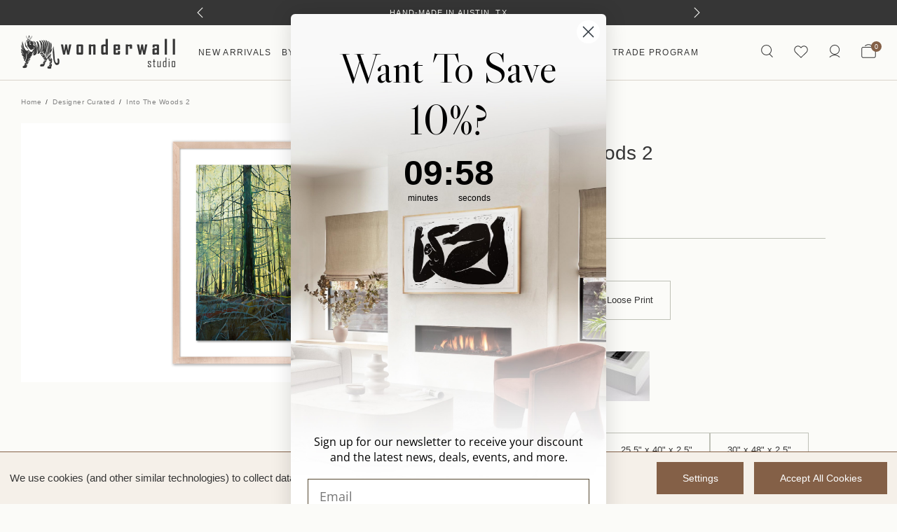

--- FILE ---
content_type: text/html; charset=UTF-8
request_url: https://wonderwallstudio.com/into-the-woods-2/
body_size: 32020
content:

  
    

<!DOCTYPE html>
<html class="no-js" lang="en">
    <head>
        <title>Into the Woods 2 - Wonderwall Studio</title>

        <link rel="preload" as="font" href="https://cdn11.bigcommerce.com/s-d0b406aohq/stencil/4b75ac00-a83c-013e-41e7-765aeb603615/e/49f3b520-81a6-013e-c89a-6a0502259f27/fonts/PPEiko-Medium.woff2" type="font/woff2" crossorigin="anonymous">
        <link rel="preload" as="font" href="https://cdn11.bigcommerce.com/s-d0b406aohq/stencil/4b75ac00-a83c-013e-41e7-765aeb603615/e/49f3b520-81a6-013e-c89a-6a0502259f27/fonts/PPEiko-Medium.woff" type="font/woff" crossorigin="anonymous">

        <link rel="preload" as="font" href="https://cdn11.bigcommerce.com/s-d0b406aohq/stencil/4b75ac00-a83c-013e-41e7-765aeb603615/e/49f3b520-81a6-013e-c89a-6a0502259f27/fonts/PPEiko-Regular.woff2" type="font/woff2" crossorigin="anonymous">
        <link rel="preload" as="font" href="https://cdn11.bigcommerce.com/s-d0b406aohq/stencil/4b75ac00-a83c-013e-41e7-765aeb603615/e/49f3b520-81a6-013e-c89a-6a0502259f27/fonts/PPEiko-Regular.woff" type="font/woff" crossorigin="anonymous">

        <link rel="preload" as="font" href="https://cdn11.bigcommerce.com/s-d0b406aohq/stencil/4b75ac00-a83c-013e-41e7-765aeb603615/e/49f3b520-81a6-013e-c89a-6a0502259f27/fonts/PPEiko-Heavy.woff2" type="font/woff2" crossorigin="anonymous">
        <link rel="preload" as="font" href="https://cdn11.bigcommerce.com/s-d0b406aohq/stencil/4b75ac00-a83c-013e-41e7-765aeb603615/e/49f3b520-81a6-013e-c89a-6a0502259f27/fonts/PPEiko-Heavy.woff" type="font/woff" crossorigin="anonymous">

        <link rel="preload" as="font" href="https://cdn11.bigcommerce.com/s-d0b406aohq/stencil/4b75ac00-a83c-013e-41e7-765aeb603615/e/49f3b520-81a6-013e-c89a-6a0502259f27/fonts/PPEiko-LightItalic.woff2" type="font/woff2" crossorigin="anonymous">
        <link rel="preload" as="font" href="https://cdn11.bigcommerce.com/s-d0b406aohq/stencil/4b75ac00-a83c-013e-41e7-765aeb603615/e/49f3b520-81a6-013e-c89a-6a0502259f27/fonts/PPEiko-LightItalic.woff" type="font/woff" crossorigin="anonymous">

        <link rel="preload" as="font" href="https://cdn11.bigcommerce.com/s-d0b406aohq/stencil/4b75ac00-a83c-013e-41e7-765aeb603615/e/49f3b520-81a6-013e-c89a-6a0502259f27/fonts/PPEiko-Thin.woff2" type="font/woff2" crossorigin="anonymous">
        <link rel="preload" as="font" href="https://cdn11.bigcommerce.com/s-d0b406aohq/stencil/4b75ac00-a83c-013e-41e7-765aeb603615/e/49f3b520-81a6-013e-c89a-6a0502259f27/fonts/PPEiko-Thin.woff" type="font/woff" crossorigin="anonymous">

        <link rel="preload" as="font" href="https://cdn11.bigcommerce.com/s-d0b406aohq/stencil/4b75ac00-a83c-013e-41e7-765aeb603615/e/49f3b520-81a6-013e-c89a-6a0502259f27/fonts/UniversalSansText-413.woff2" type="font/woff2" crossorigin="anonymous">
        <link rel="preload" as="font" href="https://cdn11.bigcommerce.com/s-d0b406aohq/stencil/4b75ac00-a83c-013e-41e7-765aeb603615/e/49f3b520-81a6-013e-c89a-6a0502259f27/fonts/UniversalSansText-413.woff" type="font/woff" crossorigin="anonymous">

        <link rel="preload" as="font" href="https://cdn11.bigcommerce.com/s-d0b406aohq/stencil/4b75ac00-a83c-013e-41e7-765aeb603615/e/49f3b520-81a6-013e-c89a-6a0502259f27/fonts/UniversalSansText-551.woff2" type="font/woff2" crossorigin="anonymous">
        <link rel="preload" as="font" href="https://cdn11.bigcommerce.com/s-d0b406aohq/stencil/4b75ac00-a83c-013e-41e7-765aeb603615/e/49f3b520-81a6-013e-c89a-6a0502259f27/fonts/UniversalSansText-551.woff" type="font/woff" crossorigin="anonymous">

        <link rel="dns-prefetch preconnect" href="https://cdn11.bigcommerce.com/s-d0b406aohq" crossorigin>
        <meta property="product:price:amount" content="148" /><meta property="product:price:currency" content="USD" /><meta property="og:url" content="https://wonderwallstudio.com/into-the-woods-2/" /><meta property="og:site_name" content="Wonderwall Studio" /><meta name="keywords" content="Wall Decor, Fine Art Prints, Acrylic Trays, Framed Art"><link rel='canonical' href='https://wonderwallstudio.com/into-the-woods-2/' /><meta name='platform' content='bigcommerce.stencil' /><meta property="og:type" content="product" />
<meta property="og:title" content="Into the Woods 2" />
<meta property="og:description" content="Wonderwall Studio is a boutique art gallery in Austin that combines art and technology to help you get premium-quality prints from artists around the world." />
<meta property="og:image" content="https://cdn11.bigcommerce.com/s-d0b406aohq/products/6998/images/16526/KAB069__27693.1651523969.500.750.jpg?c=2" />
<meta property="og:availability" content="instock" />
<meta property="pinterest:richpins" content="enabled" />
        
         

        <link href="https://cdn11.bigcommerce.com/s-d0b406aohq/product_images/favicon.png?t&#x3D;1528228578" rel="shortcut icon">
        <meta name="viewport" content="width=device-width, initial-scale=1, maximum-scale=5, user-scalable=yes">
        <style type="text/css" media="screen, print">                               
            @font-face {
                font-family: 'PP Eiko';
                src: url("https://cdn11.bigcommerce.com/s-d0b406aohq/stencil/4b75ac00-a83c-013e-41e7-765aeb603615/e/49f3b520-81a6-013e-c89a-6a0502259f27/fonts/PPEiko-Medium.woff2") format('woff2');
                src: url("https://cdn11.bigcommerce.com/s-d0b406aohq/stencil/4b75ac00-a83c-013e-41e7-765aeb603615/e/49f3b520-81a6-013e-c89a-6a0502259f27/fonts/PPEiko-Medium.woff") format('woff');
                font-weight: 500;
                font-style: normal;
                font-display: swap;
            } 
            @font-face {
                font-family: 'PP Eiko';
                src: url("https://cdn11.bigcommerce.com/s-d0b406aohq/stencil/4b75ac00-a83c-013e-41e7-765aeb603615/e/49f3b520-81a6-013e-c89a-6a0502259f27/fonts/PPEiko-Regular.woff2") format('woff2');
                src: url("https://cdn11.bigcommerce.com/s-d0b406aohq/stencil/4b75ac00-a83c-013e-41e7-765aeb603615/e/49f3b520-81a6-013e-c89a-6a0502259f27/fonts/PPEiko-Regular.woff") format('woff');
                font-weight: normal;
    font-style: normal;
    font-display: swap;
            } 
            @font-face {
    font-family: 'PP Eiko';
    src: url("https://cdn11.bigcommerce.com/s-d0b406aohq/stencil/4b75ac00-a83c-013e-41e7-765aeb603615/e/49f3b520-81a6-013e-c89a-6a0502259f27/fonts/PPEiko-LightItalic.woff2") format('woff2');
    src: url("https://cdn11.bigcommerce.com/s-d0b406aohq/stencil/4b75ac00-a83c-013e-41e7-765aeb603615/e/49f3b520-81a6-013e-c89a-6a0502259f27/fonts/PPEiko-LightItalic.woff") format('woff');
    font-weight: 300;
    font-style: italic;
    font-display: swap;
}
            @font-face {
                font-family: 'PP Eiko';
                src: url("https://cdn11.bigcommerce.com/s-d0b406aohq/stencil/4b75ac00-a83c-013e-41e7-765aeb603615/e/49f3b520-81a6-013e-c89a-6a0502259f27/fonts/PPEiko-Heavy.woff2") format('woff2');
                src: url("https://cdn11.bigcommerce.com/s-d0b406aohq/stencil/4b75ac00-a83c-013e-41e7-765aeb603615/e/49f3b520-81a6-013e-c89a-6a0502259f27/fonts/PPEiko-Heavy.woff") format('woff');
                font-weight: 900;
    font-style: normal;
    font-display: swap;
            }
            @font-face {
                font-family: 'PP Eiko';
                src: url("https://cdn11.bigcommerce.com/s-d0b406aohq/stencil/4b75ac00-a83c-013e-41e7-765aeb603615/e/49f3b520-81a6-013e-c89a-6a0502259f27/fonts/PPEiko-Thin.woff2") format('woff2');
                src: url("https://cdn11.bigcommerce.com/s-d0b406aohq/stencil/4b75ac00-a83c-013e-41e7-765aeb603615/e/49f3b520-81a6-013e-c89a-6a0502259f27/fonts/PPEiko-Thin.woff") format('woff');
                font-weight: 100;
    font-style: normal;
    font-display: swap;
            }  
            @font-face {
                font-family: 'Universal Sans Text 413';
                src: url("https://cdn11.bigcommerce.com/s-d0b406aohq/stencil/4b75ac00-a83c-013e-41e7-765aeb603615/e/49f3b520-81a6-013e-c89a-6a0502259f27/fonts/UniversalSansText-413.woff2") format('woff2');
                src: url("https://cdn11.bigcommerce.com/s-d0b406aohq/stencil/4b75ac00-a83c-013e-41e7-765aeb603615/e/49f3b520-81a6-013e-c89a-6a0502259f27/fonts/UniversalSansText-413.woff") format('woff');
                font-weight: normal;
    font-style: normal;
    font-display: swap;
            }  
            @font-face {
                font-family: 'Universal Sans Text 551';
                src: url("https://cdn11.bigcommerce.com/s-d0b406aohq/stencil/4b75ac00-a83c-013e-41e7-765aeb603615/e/49f3b520-81a6-013e-c89a-6a0502259f27/fonts/UniversalSansText-551.woff2") format('woff2');
                src: url("https://cdn11.bigcommerce.com/s-d0b406aohq/stencil/4b75ac00-a83c-013e-41e7-765aeb603615/e/49f3b520-81a6-013e-c89a-6a0502259f27/fonts/UniversalSansText-551.woff") format('woff');
                font-weight: 500;
    font-style: normal;
    font-display: swap;
            }         
        </style>

        <!-- Start VWO Async SmartCode -->
<link rel="preconnect" href="https://dev.visualwebsiteoptimizer.com" />
<script type='text/javascript' id='vwoCode'>
window._vwo_code || (function() {
var account_id=881917,
version=2.1,
settings_tolerance=2000,
hide_element='body',
hide_element_style = 'opacity:0 !important;filter:alpha(opacity=0) !important;background:none !important',
/* DO NOT EDIT BELOW THIS LINE */
f=false,w=window,d=document,v=d.querySelector('#vwoCode'),cK='_vwo_'+account_id+'_settings',cc={};try{var c=JSON.parse(localStorage.getItem('_vwo_'+account_id+'_config'));cc=c&&typeof c==='object'?c:{}}catch(e){}var stT=cc.stT==='session'?w.sessionStorage:w.localStorage;code={use_existing_jquery:function(){return typeof use_existing_jquery!=='undefined'?use_existing_jquery:undefined},library_tolerance:function(){return typeof library_tolerance!=='undefined'?library_tolerance:undefined},settings_tolerance:function(){return cc.sT||settings_tolerance},hide_element_style:function(){return'{'+(cc.hES||hide_element_style)+'}'},hide_element:function(){if(performance.getEntriesByName('first-contentful-paint')[0]){return''}return typeof cc.hE==='string'?cc.hE:hide_element},getVersion:function(){return version},finish:function(e){if(!f){f=true;var t=d.getElementById('_vis_opt_path_hides');if(t)t.parentNode.removeChild(t);if(e)(new Image).src='https://dev.visualwebsiteoptimizer.com/ee.gif?a='+account_id+e}},finished:function(){return f},addScript:function(e){var t=d.createElement('script');t.type='text/javascript';if(e.src){t.src=e.src}else{t.text=e.text}d.getElementsByTagName('head')[0].appendChild(t)},load:function(e,t){var i=this.getSettings(),n=d.createElement('script'),r=this;t=t||{};if(i){n.textContent=i;d.getElementsByTagName('head')[0].appendChild(n);if(!w.VWO||VWO.caE){stT.removeItem(cK);r.load(e)}}else{var o=new XMLHttpRequest;o.open('GET',e,true);o.withCredentials=!t.dSC;o.responseType=t.responseType||'text';o.onload=function(){if(t.onloadCb){return t.onloadCb(o,e)}if(o.status===200){_vwo_code.addScript({text:o.responseText})}else{_vwo_code.finish('&e=loading_failure:'+e)}};o.onerror=function(){if(t.onerrorCb){return t.onerrorCb(e)}_vwo_code.finish('&e=loading_failure:'+e)};o.send()}},getSettings:function(){try{var e=stT.getItem(cK);if(!e){return}e=JSON.parse(e);if(Date.now()>e.e){stT.removeItem(cK);return}return e.s}catch(e){return}},init:function(){if(d.URL.indexOf('__vwo_disable__')>-1)return;var e=this.settings_tolerance();w._vwo_settings_timer=setTimeout(function(){_vwo_code.finish();stT.removeItem(cK)},e);var t;if(this.hide_element()!=='body'){t=d.createElement('style');var i=this.hide_element(),n=i?i+this.hide_element_style():'',r=d.getElementsByTagName('head')[0];t.setAttribute('id','_vis_opt_path_hides');v&&t.setAttribute('nonce',v.nonce);t.setAttribute('type','text/css');if(t.styleSheet)t.styleSheet.cssText=n;else t.appendChild(d.createTextNode(n));r.appendChild(t)}else{t=d.getElementsByTagName('head')[0];var n=d.createElement('div');n.style.cssText='z-index: 2147483647 !important;position: fixed !important;left: 0 !important;top: 0 !important;width: 100% !important;height: 100% !important;background: white !important;';n.setAttribute('id','_vis_opt_path_hides');n.classList.add('_vis_hide_layer');t.parentNode.insertBefore(n,t.nextSibling)}var o='https://dev.visualwebsiteoptimizer.com/j.php?a='+account_id+'&u='+encodeURIComponent(d.URL)+'&vn='+version;if(w.location.search.indexOf('_vwo_xhr')!==-1){this.addScript({src:o})}else{this.load(o+'&x=true')}}};w._vwo_code=code;code.init();})();
</script>
<!-- End VWO Async SmartCode -->

<!-- Hotjar Tracking Code for https://wonderwallstudio.com/ -->


<script>
    (function(h,o,t,j,a,r){
        h.hj=h.hj||function(){(h.hj.q=h.hj.q||[]).push(arguments)};
        h._hjSettings={hjid:3419439,hjsv:6};
        a=o.getElementsByTagName('head')[0];
        r=o.createElement('script');r.async=1;
        r.src=t+h._hjSettings.hjid+j+h._hjSettings.hjsv;
        a.appendChild(r);
    })(window,document,'https://static.hotjar.com/c/hotjar-','.js?sv=');
</script>


        <script>
            document.documentElement.className = document.documentElement.className.replace('no-js', 'js');
        </script>

        <script>
    function browserSupportsAllFeatures() {
        return window.Promise
            && window.fetch
            && window.URL
            && window.URLSearchParams
            && window.WeakMap
            // object-fit support
            && ('objectFit' in document.documentElement.style);
    }

    function loadScript(src) {
        var js = document.createElement('script');
        js.src = src;
        js.onerror = function () {
            console.error('Failed to load polyfill script ' + src);
        };
        document.head.appendChild(js);
    }

    if (!browserSupportsAllFeatures()) {
        loadScript('https://cdn11.bigcommerce.com/s-d0b406aohq/stencil/4b75ac00-a83c-013e-41e7-765aeb603615/e/49f3b520-81a6-013e-c89a-6a0502259f27/dist/theme-bundle.polyfills.js');
    }
</script>
        <script>window.consentManagerTranslations = `{"locale":"en","locales":{"consent_manager.data_collection_warning":"en","consent_manager.accept_all_cookies":"en","consent_manager.gdpr_settings":"en","consent_manager.data_collection_preferences":"en","consent_manager.manage_data_collection_preferences":"en","consent_manager.use_data_by_cookies":"en","consent_manager.data_categories_table":"en","consent_manager.allow":"en","consent_manager.accept":"en","consent_manager.deny":"en","consent_manager.dismiss":"en","consent_manager.reject_all":"en","consent_manager.category":"en","consent_manager.purpose":"en","consent_manager.functional_category":"en","consent_manager.functional_purpose":"en","consent_manager.analytics_category":"en","consent_manager.analytics_purpose":"en","consent_manager.targeting_category":"en","consent_manager.advertising_category":"en","consent_manager.advertising_purpose":"en","consent_manager.essential_category":"en","consent_manager.esential_purpose":"en","consent_manager.yes":"en","consent_manager.no":"en","consent_manager.not_available":"en","consent_manager.cancel":"en","consent_manager.save":"en","consent_manager.back_to_preferences":"en","consent_manager.close_without_changes":"en","consent_manager.unsaved_changes":"en","consent_manager.by_using":"en","consent_manager.agree_on_data_collection":"en","consent_manager.change_preferences":"en","consent_manager.cancel_dialog_title":"en","consent_manager.privacy_policy":"en","consent_manager.allow_category_tracking":"en","consent_manager.disallow_category_tracking":"en"},"translations":{"consent_manager.data_collection_warning":"We use cookies (and other similar technologies) to collect data to improve your shopping experience.","consent_manager.accept_all_cookies":"Accept All Cookies","consent_manager.gdpr_settings":"Settings","consent_manager.data_collection_preferences":"Website Data Collection Preferences","consent_manager.manage_data_collection_preferences":"Manage Website Data Collection Preferences","consent_manager.use_data_by_cookies":" uses data collected by cookies and JavaScript libraries to improve your shopping experience.","consent_manager.data_categories_table":"The table below outlines how we use this data by category. To opt out of a category of data collection, select 'No' and save your preferences.","consent_manager.allow":"Allow","consent_manager.accept":"Accept","consent_manager.deny":"Deny","consent_manager.dismiss":"Dismiss","consent_manager.reject_all":"Reject all","consent_manager.category":"Category","consent_manager.purpose":"Purpose","consent_manager.functional_category":"Functional","consent_manager.functional_purpose":"Enables enhanced functionality, such as videos and live chat. If you do not allow these, then some or all of these functions may not work properly.","consent_manager.analytics_category":"Analytics","consent_manager.analytics_purpose":"Provide statistical information on site usage, e.g., web analytics so we can improve this website over time.","consent_manager.targeting_category":"Targeting","consent_manager.advertising_category":"Advertising","consent_manager.advertising_purpose":"Used to create profiles or personalize content to enhance your shopping experience.","consent_manager.essential_category":"Essential","consent_manager.esential_purpose":"Essential for the site and any requested services to work, but do not perform any additional or secondary function.","consent_manager.yes":"Yes","consent_manager.no":"No","consent_manager.not_available":"N/A","consent_manager.cancel":"Cancel","consent_manager.save":"Save","consent_manager.back_to_preferences":"Back to Preferences","consent_manager.close_without_changes":"You have unsaved changes to your data collection preferences. Are you sure you want to close without saving?","consent_manager.unsaved_changes":"You have unsaved changes","consent_manager.by_using":"By using our website, you're agreeing to our","consent_manager.agree_on_data_collection":"By using our website, you're agreeing to the collection of data as described in our ","consent_manager.change_preferences":"You can change your preferences at any time","consent_manager.cancel_dialog_title":"Are you sure you want to cancel?","consent_manager.privacy_policy":"Privacy Policy","consent_manager.allow_category_tracking":"Allow [CATEGORY_NAME] tracking","consent_manager.disallow_category_tracking":"Disallow [CATEGORY_NAME] tracking"}}`;</script>

        <script>
            window.lazySizesConfig = window.lazySizesConfig || {};
            window.lazySizesConfig.loadMode = 1;
        </script>
        <script async src="https://cdn11.bigcommerce.com/s-d0b406aohq/stencil/4b75ac00-a83c-013e-41e7-765aeb603615/e/49f3b520-81a6-013e-c89a-6a0502259f27/dist/theme-bundle.head_async.js"></script>
        
        
        
        <script async src="https://cdn11.bigcommerce.com/s-d0b406aohq/stencil/4b75ac00-a83c-013e-41e7-765aeb603615/e/49f3b520-81a6-013e-c89a-6a0502259f27/dist/theme-bundle.font.js"></script>

        <link data-stencil-stylesheet href="https://cdn11.bigcommerce.com/s-d0b406aohq/stencil/4b75ac00-a83c-013e-41e7-765aeb603615/e/49f3b520-81a6-013e-c89a-6a0502259f27/css/theme-e0319f40-cefe-013e-c3c5-2258268df3cf.css" rel="stylesheet">        
        <!-- Start Tracking Code for analytics_facebook -->

<script data-bc-cookie-consent="4" type="text/plain">
!function(f,b,e,v,n,t,s){if(f.fbq)return;n=f.fbq=function(){n.callMethod?n.callMethod.apply(n,arguments):n.queue.push(arguments)};if(!f._fbq)f._fbq=n;n.push=n;n.loaded=!0;n.version='2.0';n.queue=[];t=b.createElement(e);t.async=!0;t.src=v;s=b.getElementsByTagName(e)[0];s.parentNode.insertBefore(t,s)}(window,document,'script','https://connect.facebook.net/en_US/fbevents.js');

fbq('set', 'autoConfig', 'false', '716986238701753');
fbq('dataProcessingOptions', []);
fbq('init', '716986238701753', {"external_id":"615a912d-3058-49fa-9ece-a149390dca62"});
fbq('set', 'agent', 'bigcommerce', '716986238701753');

function trackEvents() {
    var pathName = window.location.pathname;

    fbq('track', 'PageView', {}, "");

    // Search events start -- only fire if the shopper lands on the /search.php page
    if (pathName.indexOf('/search.php') === 0 && getUrlParameter('search_query')) {
        fbq('track', 'Search', {
            content_type: 'product_group',
            content_ids: [],
            search_string: getUrlParameter('search_query')
        });
    }
    // Search events end

    // Wishlist events start -- only fire if the shopper attempts to add an item to their wishlist
    if (pathName.indexOf('/wishlist.php') === 0 && getUrlParameter('added_product_id')) {
        fbq('track', 'AddToWishlist', {
            content_type: 'product_group',
            content_ids: []
        });
    }
    // Wishlist events end

    // Lead events start -- only fire if the shopper subscribes to newsletter
    if (pathName.indexOf('/subscribe.php') === 0 && getUrlParameter('result') === 'success') {
        fbq('track', 'Lead', {});
    }
    // Lead events end

    // Registration events start -- only fire if the shopper registers an account
    if (pathName.indexOf('/login.php') === 0 && getUrlParameter('action') === 'account_created') {
        fbq('track', 'CompleteRegistration', {}, "");
    }
    // Registration events end

    

    function getUrlParameter(name) {
        var cleanName = name.replace(/[\[]/, '\[').replace(/[\]]/, '\]');
        var regex = new RegExp('[\?&]' + cleanName + '=([^&#]*)');
        var results = regex.exec(window.location.search);
        return results === null ? '' : decodeURIComponent(results[1].replace(/\+/g, ' '));
    }
}

if (window.addEventListener) {
    window.addEventListener("load", trackEvents, false)
}
</script>
<noscript><img height="1" width="1" style="display:none" alt="null" src="https://www.facebook.com/tr?id=716986238701753&ev=PageView&noscript=1&a=plbigcommerce1.2&eid="/></noscript>

<!-- End Tracking Code for analytics_facebook -->

<!-- Start Tracking Code for analytics_googleanalytics4 -->

<script data-cfasync="false" src="https://cdn11.bigcommerce.com/shared/js/google_analytics4_bodl_subscribers-358423becf5d870b8b603a81de597c10f6bc7699.js" integrity="sha256-gtOfJ3Avc1pEE/hx6SKj/96cca7JvfqllWA9FTQJyfI=" crossorigin="anonymous"></script>
<script data-cfasync="false">
  (function () {
    window.dataLayer = window.dataLayer || [];

    function gtag(){
        dataLayer.push(arguments);
    }

    function initGA4(event) {
         function setupGtag() {
            function configureGtag() {
                gtag('js', new Date());
                gtag('set', 'developer_id.dMjk3Nj', true);
                gtag('config', 'G-421VLENVPG');
            }

            var script = document.createElement('script');

            script.src = 'https://www.googletagmanager.com/gtag/js?id=G-421VLENVPG';
            script.async = true;
            script.onload = configureGtag;

            document.head.appendChild(script);
        }

        setupGtag();

        if (typeof subscribeOnBodlEvents === 'function') {
            subscribeOnBodlEvents('G-421VLENVPG', true);
        }

        window.removeEventListener(event.type, initGA4);
    }

    gtag('consent', 'default', {"ad_storage":"denied","ad_user_data":"denied","ad_personalization":"denied","analytics_storage":"denied","functionality_storage":"denied"})
            

    var eventName = document.readyState === 'complete' ? 'consentScriptsLoaded' : 'DOMContentLoaded';
    window.addEventListener(eventName, initGA4, false);
  })()
</script>

<!-- End Tracking Code for analytics_googleanalytics4 -->

<!-- Start Tracking Code for analytics_siteverification -->

<meta name="google-site-verification" content="05t-z1VR6PDnylbedmOf89PO6ax100nPgh_V_PwqHp8" />
<meta name="google-site-verification" content="vu4nhnBHw0jiXyD56IFD4EaqPd5Z3woKUbArXZ4EdD0" />
<meta name="facebook-domain-verification" content="3ex0yk8gvxtgyaizahmb9dtyotukgr" />
<meta name="google-site-verification" content="YQtHoeJEpu-62V85Mq86kEF2h1eeKlOx_EaFTKm0LwA" />

<!-- End Tracking Code for analytics_siteverification -->


<script type="text/javascript" src="https://checkout-sdk.bigcommerce.com/v1/loader.js" defer ></script>
<script>window.consentManagerStoreConfig = function () { return {"storeName":"Wonderwall Studio","privacyPolicyUrl":"","writeKey":null,"improvedConsentManagerEnabled":true,"AlwaysIncludeScriptsWithConsentTag":true}; };</script>
<script type="text/javascript" src="https://cdn11.bigcommerce.com/shared/js/bodl-consent-32a446f5a681a22e8af09a4ab8f4e4b6deda6487.js" integrity="sha256-uitfaufFdsW9ELiQEkeOgsYedtr3BuhVvA4WaPhIZZY=" crossorigin="anonymous" defer></script>
<script type="text/javascript" src="https://cdn11.bigcommerce.com/shared/js/storefront/consent-manager-config-3013a89bb0485f417056882e3b5cf19e6588b7ba.js" defer></script>
<script type="text/javascript" src="https://cdn11.bigcommerce.com/shared/js/storefront/consent-manager-08633fe15aba542118c03f6d45457262fa9fac88.js" defer></script>
<script type="text/javascript">
var BCData = {"product_attributes":{"sku":"WWS.KAB069","upc":null,"mpn":null,"gtin":null,"weight":null,"base":true,"image":null,"price":{"without_tax":{"formatted":"$148","value":148,"currency":"USD"},"tax_label":"Tax","price_range":{"min":{"without_tax":{"formatted":"$148","value":148,"currency":"USD"},"tax_label":"Tax"},"max":{"without_tax":{"formatted":"$1,700","value":1700,"currency":"USD"},"tax_label":"Tax"}}},"out_of_stock_behavior":"hide_option","out_of_stock_message":"Out of stock","available_modifier_values":[],"in_stock_attributes":[32902,32903,32904,32905,32906,32907,32908,32909,67179,67180,67181,67182,67183,67184],"stock":null,"instock":true,"stock_message":null,"purchasable":true,"purchasing_message":null,"call_for_price_message":null}};
</script>
<!-- Start VWO Async SmartCode -->
<script type='text/javascript'>
 window._vwo_code = window._vwo_code || (function(){
 var account_id=627123,
 settings_tolerance=2000,
 library_tolerance=2500,
 use_existing_jquery=false,
 is_spa=1,
 hide_element='body',

 /* DO NOT EDIT BELOW THIS LINE */
 f=false,d=document,code={use_existing_jquery:function(){return use_existing_jquery;},library_tolerance:function(){return library_tolerance;},finish:function(){if(!f){f=true;var a=d.getElementById('_vis_opt_path_hides');if(a)a.parentNode.removeChild(a);}},finished:function(){return f;},load:function(a){var b=d.createElement('script');b.src=a;b.type='text/javascript';b.innerText;b.onerror=function(){_vwo_code.finish();};d.getElementsByTagName('head')[0].appendChild(b);},init:function(){
 window.settings_timer=setTimeout(function () {_vwo_code.finish() },settings_tolerance);var a=d.createElement('style'),b=hide_element?hide_element+'{opacity:0 !important;filter:alpha(opacity=0) !important;background:none !important;}':'',h=d.getElementsByTagName('head')[0];a.setAttribute('id','_vis_opt_path_hides');a.setAttribute('type','text/css');if(a.styleSheet)a.styleSheet.cssText=b;else a.appendChild(d.createTextNode(b));h.appendChild(a);this.load('https://dev.visualwebsiteoptimizer.com/j.php?a='+account_id+'&u='+encodeURIComponent(d.URL)+'&f='+(+is_spa)+'&r='+Math.random());return settings_timer; }};window._vwo_settings_timer = code.init(); return code; }());
 </script>
 <!-- End VWO Async SmartCode --><!-- Hotjar Tracking Code for https://wonderwallstudio.com/ -->
<script data-bc-cookie-consent="3" type="text/plain">
    (function(h,o,t,j,a,r){
        h.hj=h.hj||function(){(h.hj.q=h.hj.q||[]).push(arguments)};
        h._hjSettings={hjid:3419439,hjsv:6};
        a=o.getElementsByTagName('head')[0];
        r=o.createElement('script');r.async=1;
        r.src=t+h._hjSettings.hjid+j+h._hjSettings.hjsv;
        a.appendChild(r);
    })(window,document,'https://static.hotjar.com/c/hotjar-','.js?sv=');
</script><script src="https://code.jquery.com/jquery-3.7.1.min.js"></script>
<script src="https://cdnjs.cloudflare.com/ajax/libs/xlsx/0.17.0/xlsx.full.min.js"></script>
<script charset="UTF-8">
	let fileData;
    let ptype = 'product';
    
    if(ptype == 'product'){
    		let productid = '6998';    
            (async () => {  
                const url2 = `https://wonderwallstudio.com/content/product_dynamic_info/dynamic_info_${productid}.csv`; // Replace with your file URL
				console.log(url2)
                try {
                    const response = await fetch(url2);
                    const blob = await response.blob(); 
                    const file1 = new File([blob], `dynamic_info_${productid}.csv`, { type: 'text/csv' });
                   // console.log(file1);
                    //readFile(file);

                     const file = file1;
                        const reader = new FileReader();

                        reader.onload = function(e) {
                            const data = new Uint8Array(e.target.result);
                            const workbook = XLSX.read(data, { type: 'array' });

                            // Get the first sheet name
                            const sheetName = workbook.SheetNames[0];

                            // Convert the sheet to JSON
                            const jsonData = XLSX.utils.sheet_to_json(workbook.Sheets[sheetName]);

                            // Output JSON data
                            //document.getElementById('output').textContent = JSON.stringify(jsonData, null, 2);
                            // console.log(JSON.stringify(jsonData, null, 2));



                            let getData = JSON.stringify(jsonData, null, 2);

                    let a = {};
                    let allInfo = JSON.parse(getData);
                    // console.log(allInfo);
                    allInfo.length && allInfo.forEach((d) => {
                        a[d.SKU] = d["Description"];
                    });
                    fileData = a;

                    //  console.log(fileData);
                    // setProductInfo('WWS.WET054.AS.04C.05SM');


                             const targetNode = document.querySelector('[data-product-sku]');
 setProductInfo(targetNode.textContent);
const config = { childList: true, subtree: true };

const callback = function(mutationsList) {
    for (const mutation of mutationsList) {
        if (mutation.type === 'childList') {
            //console.log('Text changed to:', targetNode.textContent);
            // Add your custom logic here
            setProductInfo(targetNode.textContent);
        }
    }
};

const observer = new MutationObserver(callback);

observer.observe(targetNode, config);
                            
                            

                        };

                        reader.readAsArrayBuffer(file);


                } catch (error) {
                    console.error('Error fetching the CSV file:', error);
                }
            })();
        
       
        
    }

function setProductInfo(sku) {

    setTimeout(()=>{
        const cleanSKU = $.trim(sku);
        const x = $("[data-product-description]");
        if (fileData) {
            if (fileData[cleanSKU]) {
                let j = fileData[cleanSKU]; 
                j = j.replaceAll("giclÃ©","giclé");
                x.length && x.html(`<p>${j}</p>`);
            }
            // console.log(fileData[sku])
        } else {
            console.log("SKU Not Found");
            // if (x.length) x.html("<p>" + fileData["Default"] + "</p>");
        }
    },500);

} 

 window.setProductInfo = setProductInfo;
</script><script>
document.addEventListener("DOMContentLoaded", function() {
    try {
        const currentUrl = window.location.href;

        function cleanUrl(url) {
            const urlObj = new URL(url);
            const pathParts = urlObj.pathname.split('/');
            const cleanedPathParts = pathParts.filter(part => part !== 'page' && isNaN(part));
            const hadTrailingSlashInPath = urlObj.pathname.endsWith('/');
            let cleanedPath = cleanedPathParts.join('/');
            if (!cleanedPath.startsWith('/')) {
                cleanedPath = '/' + cleanedPath;
            }
            if (hadTrailingSlashInPath && !cleanedPath.endsWith('/')) {
                cleanedPath += '/';
            }
            return urlObj.origin + cleanedPath;
        }

        const cleanedUrl = cleanUrl(currentUrl);

        function setCanonicalLink(url) {
            let canonicalLink = document.querySelector('link[rel="canonical"]');
            if (!canonicalLink) {
                canonicalLink = document.createElement("link");
                canonicalLink.rel = "canonical";
                document.head.appendChild(canonicalLink);
            }
            if (canonicalLink.href !== url) {
                canonicalLink.href = url;
            }
        }

        if (cleanedUrl !== currentUrl) {
            setCanonicalLink(cleanedUrl);
        }

    } catch (error) {
        console.error("Error processing canonical:", error);
    }
}, false);
</script>

 <script data-cfasync="false" src="https://microapps.bigcommerce.com/bodl-events/1.9.4/index.js" integrity="sha256-Y0tDj1qsyiKBRibKllwV0ZJ1aFlGYaHHGl/oUFoXJ7Y=" nonce="" crossorigin="anonymous"></script>
 <script data-cfasync="false" nonce="">

 (function() {
    function decodeBase64(base64) {
       const text = atob(base64);
       const length = text.length;
       const bytes = new Uint8Array(length);
       for (let i = 0; i < length; i++) {
          bytes[i] = text.charCodeAt(i);
       }
       const decoder = new TextDecoder();
       return decoder.decode(bytes);
    }
    window.bodl = JSON.parse(decodeBase64("[base64]"));
 })()

 </script>

<script nonce="">
(function () {
    var xmlHttp = new XMLHttpRequest();

    xmlHttp.open('POST', 'https://bes.gcp.data.bigcommerce.com/nobot');
    xmlHttp.setRequestHeader('Content-Type', 'application/json');
    xmlHttp.send('{"store_id":"999706122","timezone_offset":"-5.0","timestamp":"2026-01-25T02:51:20.27422300Z","visit_id":"16341ec8-bb8f-4f6d-a1be-2983d800e30a","channel_id":1}');
})();
</script>
 



        <script>
            window.productImageSize = {
                zoomSize: "1280x1280",
                productSize: "500x659"
            }
        </script>

        
<!--Gorgias Chat Widget Start-->
<script id="gorgias-chat-widget-install-v3" 
    src="https://config.gorgias.chat/bundle-loader/01HB9QQAYX1XEYTH0GA0RPTSDW">
</script>
<!--Gorgias Chat Widget End-->


    </head>
    <body class="template-product    ">
        <svg data-src="https://cdn11.bigcommerce.com/s-d0b406aohq/stencil/4b75ac00-a83c-013e-41e7-765aeb603615/e/49f3b520-81a6-013e-c89a-6a0502259f27/img/icon-sprite.svg" class="icons-svg-sprite"></svg>

        <header class="header" role="banner"> 
    <div class="header-topbar">
     <div data-content-region="header_bottom--global"><div data-layout-id="883f7cb0-5113-4403-9109-0dafc276a832">       <div data-sub-layout-container="d8a202c5-5bee-4ac7-ab98-1410b37273e5" data-layout-name="Layout">
    <style data-container-styling="d8a202c5-5bee-4ac7-ab98-1410b37273e5">
        [data-sub-layout-container="d8a202c5-5bee-4ac7-ab98-1410b37273e5"] {
            box-sizing: border-box;
            display: flex;
            flex-wrap: wrap;
            z-index: 0;
            position: relative;
            height: ;
            padding-top: 0px;
            padding-right: 0px;
            padding-bottom: 0px;
            padding-left: 0px;
            margin-top: 0px;
            margin-right: 0px;
            margin-bottom: 0px;
            margin-left: 0px;
            border-width: 0px;
            border-style: solid;
            border-color: #333333;
        }

        [data-sub-layout-container="d8a202c5-5bee-4ac7-ab98-1410b37273e5"]:after {
            display: block;
            position: absolute;
            top: 0;
            left: 0;
            bottom: 0;
            right: 0;
            background-size: cover;
            z-index: auto;
        }
    </style>

    <div data-sub-layout="6cccaf72-49cb-4f32-9cbf-d074573aecd0">
        <style data-column-styling="6cccaf72-49cb-4f32-9cbf-d074573aecd0">
            [data-sub-layout="6cccaf72-49cb-4f32-9cbf-d074573aecd0"] {
                display: flex;
                flex-direction: column;
                box-sizing: border-box;
                flex-basis: 100%;
                max-width: 100%;
                z-index: 0;
                position: relative;
                height: ;
                padding-top: 0px;
                padding-right: 10.5px;
                padding-bottom: 0px;
                padding-left: 10.5px;
                margin-top: 0px;
                margin-right: 0px;
                margin-bottom: 0px;
                margin-left: 0px;
                border-width: 0px;
                border-style: solid;
                border-color: #333333;
                justify-content: center;
            }
            [data-sub-layout="6cccaf72-49cb-4f32-9cbf-d074573aecd0"]:after {
                display: block;
                position: absolute;
                top: 0;
                left: 0;
                bottom: 0;
                right: 0;
                background-size: cover;
                z-index: auto;
            }
            @media only screen and (max-width: 700px) {
                [data-sub-layout="6cccaf72-49cb-4f32-9cbf-d074573aecd0"] {
                    flex-basis: 100%;
                    max-width: 100%;
                }
            }
        </style>
        <div data-widget-id="5fe74f53-e881-4d63-9b1b-041827989710" data-placement-id="01f7008c-a408-4934-ad11-a1d01493a33e" data-placement-status="ACTIVE"><div class="top-section">
        <div>Free Shipping on All USA Orders</div>
        <div>Hand-made in Austin, TX</div>
        <div>Trade Program for Designers</div>
    </div>
</div>
    </div>
</div>

</div></div>
    </div> 
    <div class="header-middle">
        <a href="#" class="mobileMenu-toggle" data-mobile-menu-toggle="menu">
            <svg><use xlink:href="#icon-menu"></use></svg>
            <svg class="close"><use xlink:href="#icon-menu-close"></use></svg>
        </a>
            <div class="header-logo header-logo--center">
                <a href="https://wonderwallstudio.com/" class="header-logo__link" data-header-logo-link>
        <div class="header-logo-image-container">
            <img class="header-logo-image"
                 src="https://cdn11.bigcommerce.com/s-d0b406aohq/images/stencil/440x99/download_1_1727944422__13953.original.png"
                 srcset="https://cdn11.bigcommerce.com/s-d0b406aohq/images/stencil/440x99/download_1_1727944422__13953.original.png"
                 alt="Wonderwall Studio"
                 title="Wonderwall Studio">
        </div>
</a>
                <a href="https://wonderwallstudio.com/" class="header-logo__link hover-logo" data-header-logo-link>
                    <img src="/images/stencil/original/image-manager/hover-logo.png" alt="">
                    </a>
            </div>
        <div class="navPages-container" id="menu" data-menu>
            <nav class="navPages">    
    <ul class="navPages-list sf-menu">
        <li data-cateurl="https://wonderwallstudio.com/all-artwork.html" class="navPages-item">
             <a class="navPages-action needsclick"
   href="https://wonderwallstudio.com/all-artwork.html"
   aria-label="New Arrivals"
>
    New Arrivals
</a>
            </li>
        <!---->
              
            <!--         -->
        <li data-cateurl="https://wonderwallstudio.com/categories/by-artist.html" class="navPages-item">
             <a class="navPages-action needsclick"
   href="https://wonderwallstudio.com/categories/by-artist.html"
   aria-label="By Artist"
>
    By Artist
</a>
            </li>
        <!---->
              
            <!--         -->
        <li data-cateurl="https://wonderwallstudio.com/categories/subject.html" class="navPages-item">
             <a class="navPages-action needsclick has-subMenu"
   href="https://wonderwallstudio.com/categories/subject.html">By Subject</a>
    <ul class="navPage-subMenu-list">
      <div class="links-inner">
      <div class="links-container">
        <div class="content-inner">  
          <h6>By Subject</h6>
          <ul class="submenu-link-list">      
              <li class="navPage-subMenu-item" data-id="306">                   
                  <a class="navPage-subMenu-action needsclick " href="https://wonderwallstudio.com/categories/by-subject/abstract.html" dataimgalt="Abstract" data-imgsrc="https://cdn11.bigcommerce.com/s-d0b406aohq/images/stencil/original/i/abstract__16629.original.jpg">Abstract</a>
              </li>
              <li class="navPage-subMenu-item" data-id="314">                   
                  <a class="navPage-subMenu-action needsclick " href="https://wonderwallstudio.com/categories/by-subject/architecture.html" dataimgalt="Architecture" data-imgsrc="https://cdn11.bigcommerce.com/s-d0b406aohq/images/stencil/original/b/architecture-1__47794.original.jpg">Architecture</a>
              </li>
              <li class="navPage-subMenu-item" data-id="308">                   
                  <a class="navPage-subMenu-action needsclick " href="https://wonderwallstudio.com/categories/by-subject/drawings.html" dataimgalt="Drawings" data-imgsrc="https://cdn11.bigcommerce.com/s-d0b406aohq/images/stencil/original/j/drawings__49544.original.jpg">Drawings</a>
              </li>
              <li class="navPage-subMenu-item" data-id="310">                   
                  <a class="navPage-subMenu-action needsclick " href="https://wonderwallstudio.com/categories/by-subject/geometric.html" dataimgalt="Geometric" data-imgsrc="https://cdn11.bigcommerce.com/s-d0b406aohq/images/stencil/original/k/geometric__82165.original.jpg">Geometric</a>
              </li>
              <li class="navPage-subMenu-item" data-id="309">                   
                  <a class="navPage-subMenu-action needsclick " href="https://wonderwallstudio.com/categories/by-subject/landscapes.html" dataimgalt="Landscapes" data-imgsrc="https://cdn11.bigcommerce.com/s-d0b406aohq/images/stencil/original/y/landscapes__25062.original.jpg">Landscapes</a>
              </li>
              <li class="navPage-subMenu-item" data-id="311">                   
                  <a class="navPage-subMenu-action needsclick " href="https://wonderwallstudio.com/categories/by-subject/mixed-media.html" dataimgalt="Mixed Media" data-imgsrc="https://cdn11.bigcommerce.com/s-d0b406aohq/images/stencil/original/t/mixed%20media__41061.original.jpg">Mixed Media</a>
              </li>
              <li class="navPage-subMenu-item" data-id="323">                   
                  <a class="navPage-subMenu-action needsclick " href="https://wonderwallstudio.com/categories/by-subject/muhammad-ali.html" dataimgalt="Muhammad Ali" data-imgsrc="https://cdn11.bigcommerce.com/s-d0b406aohq/images/stencil/original/g/muhammad%20ali__11460.original.jpg">Muhammad Ali</a>
              </li>
              <li class="navPage-subMenu-item" data-id="307">                   
                  <a class="navPage-subMenu-action needsclick " href="https://wonderwallstudio.com/categories/by-subject/photography.html" dataimgalt="Photography" data-imgsrc="https://cdn11.bigcommerce.com/s-d0b406aohq/images/stencil/original/t/photography__98579.original.jpg">Photography</a>
              </li>
              <li class="navPage-subMenu-item" data-id="312">                   
                  <a class="navPage-subMenu-action needsclick " href="https://wonderwallstudio.com/categories/by-subject/portraits.html" dataimgalt="Portraits" data-imgsrc="https://cdn11.bigcommerce.com/s-d0b406aohq/images/stencil/original/a/portraits__34269.original.jpg">Portraits</a>
              </li>
              <li class="navPage-subMenu-item" data-id="313">                   
                  <a class="navPage-subMenu-action needsclick " href="https://wonderwallstudio.com/categories/by-subject/seascapes.html" dataimgalt="Seascapes" data-imgsrc="https://cdn11.bigcommerce.com/s-d0b406aohq/images/stencil/original/y/seascapes__78316.original.jpg">Seascapes</a>
              </li>
              <li class="navPage-subMenu-item" data-id="318">                   
                  <a class="navPage-subMenu-action needsclick " href="https://wonderwallstudio.com/categories/by-subject/still-life.html" dataimgalt="Still Life" data-imgsrc="https://cdn11.bigcommerce.com/s-d0b406aohq/images/stencil/original/j/still%20life__96170.original.jpg">Still Life</a>
              </li>
          </ul>
          <a class="shop-all" href="https://wonderwallstudio.com/categories/subject.html">Shop All <svg><use href="#icon-Arrow"></use></svg></a>                       
        </div> 
        <div class="sub-category-img">
            <img src='https://cdn11.bigcommerce.com/s-d0b406aohq/images/stencil/original/i/abstract__16629.original.jpg' alt="Abstract">
        </div>
      </div>      
    </div>
    </ul>
            </li>
        <!---->
              
            <!--         -->
        <li data-cateurl="https://wonderwallstudio.com/categories/presentation.html" class="navPages-item">
             <a class="navPages-action needsclick has-subMenu"
   href="https://wonderwallstudio.com/categories/presentation.html">By Collection</a>
    <ul class="navPage-subMenu-list">
      <div class="links-inner">
      <div class="links-container">
        <div class="content-inner">  
          <h6>By Collection</h6>
          <ul class="submenu-link-list">      
              <li class="navPage-subMenu-item" data-id="282">                   
                  <a class="navPage-subMenu-action needsclick " href="https://wonderwallstudio.com/categories/by-presentation/texture-enhanced.html" dataimgalt="Texture Enhanced" data-imgsrc="https://cdn11.bigcommerce.com/s-d0b406aohq/images/stencil/original/t/texture%20enhanced__04419.original.jpg">Texture Enhanced</a>
              </li>
              <li class="navPage-subMenu-item" data-id="84">                   
                  <a class="navPage-subMenu-action needsclick " href="https://wonderwallstudio.com/categories/presentation/framed-paper.html" dataimgalt="Framed Paper" data-imgsrc="https://cdn11.bigcommerce.com/s-d0b406aohq/images/stencil/original/j/framed%20paper__80016.original.jpg">Framed Paper</a>
              </li>
              <li class="navPage-subMenu-item" data-id="256">                   
                  <a class="navPage-subMenu-action needsclick " href="https://wonderwallstudio.com/categories/by-presentation/chromaluxe.html" dataimgalt="ChromaLuxe" data-imgsrc="https://cdn11.bigcommerce.com/s-d0b406aohq/images/stencil/original/n/chromaluxe__68696.original.jpg">ChromaLuxe</a>
              </li>
              <li class="navPage-subMenu-item" data-id="255">                   
                  <a class="navPage-subMenu-action needsclick " href="https://wonderwallstudio.com/categories/by-presentation/clear-acrylic-shadowbox.html" dataimgalt="Clear Acrylic Shadowbox" data-imgsrc="https://cdn11.bigcommerce.com/s-d0b406aohq/images/stencil/original/l/arcylic%20shadowbox__04503.original.jpg">Clear Acrylic Shadowbox</a>
              </li>
              <li class="navPage-subMenu-item" data-id="302">                   
                  <a class="navPage-subMenu-action needsclick " href="https://wonderwallstudio.com/categories/by-collection/canvas-floater-framed.html" dataimgalt="Canvas Floater Framed" data-imgsrc="https://cdn11.bigcommerce.com/s-d0b406aohq/images/stencil/original/p/canvas%20floater%20framed__11122.original.jpg">Canvas Floater Framed</a>
              </li>
              <li class="navPage-subMenu-item" data-id="281">                   
                  <a class="navPage-subMenu-action needsclick " href="https://wonderwallstudio.com/categories/by-presentation/acrylic-trays.html" dataimgalt="Acrylic Trays" data-imgsrc="https://cdn11.bigcommerce.com/s-d0b406aohq/images/stencil/original/a/acrylic%20tray__33152.original.jpg">Acrylic Trays</a>
              </li>
              <li class="navPage-subMenu-item" data-id="257">                   
                  <a class="navPage-subMenu-action needsclick " href="https://wonderwallstudio.com/categories/by-presentation/colorful-acrylic-shadowbox.html" dataimgalt="Colorful Acrylic Shadowbox" data-imgsrc="https://cdn11.bigcommerce.com/s-d0b406aohq/images/stencil/original/o/colorful%20acrylic%20shadowbox__44240.original.jpg">Colorful Acrylic Shadowbox</a>
              </li>
              <li class="navPage-subMenu-item" data-id="304">                   
                  <a class="navPage-subMenu-action needsclick " href="https://wonderwallstudio.com/categories/by-presentation/loose-print.html" dataimgalt="Loose Print" data-imgsrc="https://cdn11.bigcommerce.com/s-d0b406aohq/images/stencil/original/g/loose%20prints.1__72751.original.jpg">Loose Print</a>
              </li>
          </ul>
          <a class="shop-all" href="https://wonderwallstudio.com/categories/presentation.html">Shop All <svg><use href="#icon-Arrow"></use></svg></a>                       
        </div> 
        <div class="sub-category-img">
            <img src='https://cdn11.bigcommerce.com/s-d0b406aohq/images/stencil/original/t/texture%20enhanced__04419.original.jpg' alt="Texture Enhanced">
        </div>
      </div>      
    </div>
    </ul>
            </li>
        <!---->
              
            <!--         -->
        <li data-cateurl="https://wonderwallstudio.com/categories/collection.html" class="navPages-item">
             <a class="navPages-action needsclick has-subMenu activePage"
   href="https://wonderwallstudio.com/categories/collection.html">Designer Curated</a>
    <ul class="navPage-subMenu-list">
      <div class="links-inner">
      <div class="links-container">
        <div class="content-inner">  
          <h6>Designer Curated</h6>
          <ul class="submenu-link-list">      
              <li class="navPage-subMenu-item" data-id="321">                   
                  <a class="navPage-subMenu-action needsclick " href="https://wonderwallstudio.com/categories/designer-curated/getty-images-gallery.html" dataimgalt="Getty Images Gallery" data-imgsrc="https://cdn11.bigcommerce.com/s-d0b406aohq/images/stencil/original/o/getty%20images%20gallery%20designer%20curated__99196.original.jpg">Getty Images Gallery</a>
              </li>
              <li class="navPage-subMenu-item" data-id="322">                   
                  <a class="navPage-subMenu-action needsclick " href="https://wonderwallstudio.com/categories/designer-curated/getty-images-gallery-black-white.html" dataimgalt="Getty Images Gallery Black &amp; White" data-imgsrc="https://cdn11.bigcommerce.com/s-d0b406aohq/images/stencil/original/w/black%20%26%20white__87696.original.jpg">Getty Images Gallery Black &amp; White</a>
              </li>
              <li class="navPage-subMenu-item" data-id="295">                   
                  <a class="navPage-subMenu-action needsclick " href="https://wonderwallstudio.com/categories/by-collection/contemporary-abstracts.html" dataimgalt="Contemporary Abstracts" data-imgsrc="https://cdn11.bigcommerce.com/s-d0b406aohq/images/stencil/original/s/contemporary%20abstracts__41850.original.jpg">Contemporary Abstracts</a>
              </li>
              <li class="navPage-subMenu-item" data-id="305">                   
                  <a class="navPage-subMenu-action needsclick " href="https://wonderwallstudio.com/categories/by-collection/energizing-hues.html" dataimgalt="Energizing Hues" data-imgsrc="https://cdn11.bigcommerce.com/s-d0b406aohq/images/stencil/original/y/ans106-resized__44272.original.jpg">Energizing Hues</a>
              </li>
              <li class="navPage-subMenu-item" data-id="291">                   
                  <a class="navPage-subMenu-action needsclick " href="https://wonderwallstudio.com/categories/by-collection/flora-and-fauna.html" dataimgalt="Flora and Fauna" data-imgsrc="https://cdn11.bigcommerce.com/s-d0b406aohq/images/stencil/original/z/flora__70228.original.jpg">Flora and Fauna</a>
              </li>
              <li class="navPage-subMenu-item" data-id="298">                   
                  <a class="navPage-subMenu-action needsclick " href="https://wonderwallstudio.com/categories/by-collection/in-the-countryside.html" dataimgalt="In The Countryside" data-imgsrc="https://cdn11.bigcommerce.com/s-d0b406aohq/images/stencil/original/y/in%20the%20countryside__56159.original.jpg">In The Countryside</a>
              </li>
              <li class="navPage-subMenu-item" data-id="296">                   
                  <a class="navPage-subMenu-action needsclick " href="https://wonderwallstudio.com/categories/by-collection/monochromatic-mood.html" dataimgalt="Monochromatic Mood" data-imgsrc="https://cdn11.bigcommerce.com/s-d0b406aohq/images/stencil/original/b/new%20monochromatic__54329.original.jpg">Monochromatic Mood</a>
              </li>
              <li class="navPage-subMenu-item" data-id="324">                   
                  <a class="navPage-subMenu-action needsclick " href="https://wonderwallstudio.com/categories/designer-curated/bold-statements.html" dataimgalt="Bold Statements" data-imgsrc="https://cdn11.bigcommerce.com/s-d0b406aohq/images/stencil/original/u/tbg014%20bold%20statements__01401.original.jpg">Bold Statements</a>
              </li>
              <li class="navPage-subMenu-item" data-id="297">                   
                  <a class="navPage-subMenu-action needsclick " href="https://wonderwallstudio.com/categories/by-collection/serene-escape.html" dataimgalt="Serene Escape" data-imgsrc="https://cdn11.bigcommerce.com/s-d0b406aohq/images/stencil/original/f/serene%20escape__11170.original.jpg">Serene Escape</a>
              </li>
          </ul>
          <a class="shop-all" href="https://wonderwallstudio.com/categories/collection.html">Shop All <svg><use href="#icon-Arrow"></use></svg></a>                       
        </div> 
        <div class="sub-category-img">
            <img src='https://cdn11.bigcommerce.com/s-d0b406aohq/images/stencil/original/o/getty%20images%20gallery%20designer%20curated__99196.original.jpg' alt="Getty Images Gallery">
        </div>
      </div>      
    </div>
    </ul>
            </li>
        <!---->
              
            <!--         -->
        <li data-cateurl="https://wonderwallstudio.com/trade-program1/" class="navPages-item">
             <a class="navPages-action needsclick"
   href="https://wonderwallstudio.com/trade-program1/"
   aria-label="Trade Program"
>
    Trade Program
</a>
            </li>
        <!---->
              
            <!--         -->
    </ul>
</nav>
        </div>
        <div class="middle-right-section">
            <ul>
                <li>
                  <a class="mobile-search" href="javascript:void(0);" aria-label="Search icon" data-search="quickSearch" aria-controls="quickSearch" aria-expanded="false">
                      <svg class="search-svg"><use xlink:href="#icon-head-search"></use></svg>                      
                    </a>                  
                </li>
                <li>
                    <a class="" aria-label="Wishlist icon" href="/wishlist.php">
                        <svg><use xlink:href="#icon-head-heart"></use></svg>
                    </a>
                </li>
                <li>
                  <a class="account-icon"
                   href="/account.php?action&#x3D;order_status"
                   aria-label="/account.php?action&#x3D;order_status"
                ><svg><use xlink:href="#icon-head-account"></use></svg></a>
                </li>
                <li>
                  <a class="cart-icon"
                         data-cart-preview
                         data-dropdown="cart-preview-dropdown"
                         href="/cart.php"
                         aria-label="Bag with 0 items"
                      >
                          <span class="navUser-item-cartLabel"><svg><use xlink:href="#icon-head-cart"></use></svg></span>
                          <span class="countPill cart-quantity">()</span>
                      </a>
                      <div class="cart-dropdown dropdown-menu" id="cart-preview-dropdown" data-dropdown-content aria-hidden="true">                        
                    </div>
                </li>
                
              </ul>
        </div>
        <div class="searchbar-section">
            <div class="container">
            <div class="dropdown-custom quickSearch-section" id="quickSearch" aria-hidden="true" tabindex="-1" data-prevent-quick-search-close>
              <span class="search-close"><svg><use xlink:href="#icon-head-close"></use></svg></span>
<form class="form" onsubmit="return false" data-url="/search.php" data-quick-search-form>
        <fieldset class="form-fieldset">
            <div class="form-field">
                <label class="is-srOnly" for="nav-menu-quick-search">Search</label>
                <input class="form-input"
                       data-search-quick
                       name="nav-menu-quick-search"
                       id="nav-menu-quick-search"
                       data-error-message="Search field cannot be empty."
                       placeholder="Search the store"
                       autocomplete="off"
                >
                <button type="button" id="headerQuickSearchFormbtn" name="button">
                    <svg><use xlink:href="#icon-head-search"></use></svg>
                   </button>
            </div>
        </fieldset>
    </form>
    <section class="quickSearchResults" data-bind="html: results"></section>
    <p role="status"
       aria-live="polite"
       class="aria-description--hidden"
       data-search-aria-message-predefined-text="product results for"
    ></p>
            </div>
          </div>
          </div>
    </div>  
</header>
 
        <div class="body" id="main-content" data-currency-code="USD">
     
    
    <div class="container-large">
        <nav aria-label="Breadcrumb">
    <ol class="breadcrumbs">
                <li class="breadcrumb ">
                    <a class="breadcrumb-label"
                       href="https://wonderwallstudio.com/"
                       
                    >
                        <span>
                            Home
                            
                        </span>
                    </a>
                </li>
                <li class="breadcrumb ">
                    <a class="breadcrumb-label"
                       href="https://wonderwallstudio.com/categories/collection.html"
                       
                    >
                        <span>
                            Designer Curated
                            
                        </span>
                    </a>
                </li>
                <li class="breadcrumb is-active">
                    <a class="breadcrumb-label"
                       href="https://wonderwallstudio.com/into-the-woods-2/"
                       aria-current="page"
                    >
                        <span>
                            Into the Woods 2
                            
                        </span>
                    </a>
                </li>
    </ol>
</nav>

<script type="application/ld+json">
{
    "@context": "https://schema.org",
    "@type": "BreadcrumbList",
    "itemListElement":
    [
        {
            "@type": "ListItem",
            "position": 1,
            "item": {
                "@id": "https://wonderwallstudio.com/",
                "name": "Home"
            }
        },
        {
            "@type": "ListItem",
            "position": 2,
            "item": {
                "@id": "https://wonderwallstudio.com/categories/collection.html",
                "name": "Designer Curated"
            }
        },
        {
            "@type": "ListItem",
            "position": 3,
            "item": {
                "@id": "https://wonderwallstudio.com/into-the-woods-2/",
                "name": "Into the Woods 2"
            }
        }
    ]
}
</script>

    </div>

    <div>
        


<div class="productView"
    data-event-type="product"
    data-entity-id="6998"
    data-name="Into the Woods 2"
    data-product-category="
        New Arrivals, 
            Designer Curated, 
            By Subject, 
            By Style, 
            By Subject/Forest, 
            By Subject/Plants, 
            By Subject/Trees, 
            By Style/Illustration, 
            By Style/Painting
    "
    data-product-brand="Karin Bos"
    data-product-price="
            148
"
    data-product-variant="single-product-option">


    <section class="productView-images" data-image-gallery>
        <figure class="productView-image"
                data-image-gallery-main
                data-zoom-image="https://cdn11.bigcommerce.com/s-d0b406aohq/images/stencil/1280x1280/products/6998/16526/KAB069__27693.1651523969.jpg?c=2"
                >
                    <div class="productView-img-container default-image">
                        <a href="https://cdn11.bigcommerce.com/s-d0b406aohq/images/stencil/1280x1280/products/6998/16526/KAB069__27693.1651523969.jpg?c=2"
                            >

                            <img src="https://cdn11.bigcommerce.com/s-d0b406aohq/images/stencil/500x659/products/6998/16526/KAB069__27693.1651523969.jpg?c=2" alt="Into the Woods 2" title="Into the Woods 2" data-sizes="auto"
    srcset="https://cdn11.bigcommerce.com/s-d0b406aohq/images/stencil/80w/products/6998/16526/KAB069__27693.1651523969.jpg?c=2"
data-srcset="https://cdn11.bigcommerce.com/s-d0b406aohq/images/stencil/80w/products/6998/16526/KAB069__27693.1651523969.jpg?c=2 80w, https://cdn11.bigcommerce.com/s-d0b406aohq/images/stencil/160w/products/6998/16526/KAB069__27693.1651523969.jpg?c=2 160w, https://cdn11.bigcommerce.com/s-d0b406aohq/images/stencil/320w/products/6998/16526/KAB069__27693.1651523969.jpg?c=2 320w, https://cdn11.bigcommerce.com/s-d0b406aohq/images/stencil/640w/products/6998/16526/KAB069__27693.1651523969.jpg?c=2 640w, https://cdn11.bigcommerce.com/s-d0b406aohq/images/stencil/960w/products/6998/16526/KAB069__27693.1651523969.jpg?c=2 960w, https://cdn11.bigcommerce.com/s-d0b406aohq/images/stencil/1280w/products/6998/16526/KAB069__27693.1651523969.jpg?c=2 1280w, https://cdn11.bigcommerce.com/s-d0b406aohq/images/stencil/1920w/products/6998/16526/KAB069__27693.1651523969.jpg?c=2 1920w, https://cdn11.bigcommerce.com/s-d0b406aohq/images/stencil/2560w/products/6998/16526/KAB069__27693.1651523969.jpg?c=2 2560w"

class="lazyload productView-image--default"

data-main-image height&#x3D;&#x27;434&#x27; width&#x3D;&#x27;434&#x27; />
                        </a>
                    </div>
        </figure>
        <ul class="productView-thumbnails defultlist  "
            >
            <li class="productView-thumbnail" data-idx=0>
                <a class="productView-thumbnail-link"
                    href="https://cdn11.bigcommerce.com/s-d0b406aohq/images/stencil/1280x1280/products/6998/16526/KAB069__27693.1651523969.jpg?c=2" data-image-gallery-item
                    data-image-gallery-new-image-url="https://cdn11.bigcommerce.com/s-d0b406aohq/images/stencil/500x659/products/6998/16526/KAB069__27693.1651523969.jpg?c=2"
                    data-image-gallery-new-image-srcset="https://cdn11.bigcommerce.com/s-d0b406aohq/images/stencil/80w/products/6998/16526/KAB069__27693.1651523969.jpg?c=2 80w, https://cdn11.bigcommerce.com/s-d0b406aohq/images/stencil/160w/products/6998/16526/KAB069__27693.1651523969.jpg?c=2 160w, https://cdn11.bigcommerce.com/s-d0b406aohq/images/stencil/320w/products/6998/16526/KAB069__27693.1651523969.jpg?c=2 320w, https://cdn11.bigcommerce.com/s-d0b406aohq/images/stencil/640w/products/6998/16526/KAB069__27693.1651523969.jpg?c=2 640w, https://cdn11.bigcommerce.com/s-d0b406aohq/images/stencil/960w/products/6998/16526/KAB069__27693.1651523969.jpg?c=2 960w, https://cdn11.bigcommerce.com/s-d0b406aohq/images/stencil/1280w/products/6998/16526/KAB069__27693.1651523969.jpg?c=2 1280w, https://cdn11.bigcommerce.com/s-d0b406aohq/images/stencil/1920w/products/6998/16526/KAB069__27693.1651523969.jpg?c=2 1920w, https://cdn11.bigcommerce.com/s-d0b406aohq/images/stencil/2560w/products/6998/16526/KAB069__27693.1651523969.jpg?c=2 2560w"
                    data-image-gallery-zoom-image-url="https://cdn11.bigcommerce.com/s-d0b406aohq/images/stencil/1280x1280/products/6998/16526/KAB069__27693.1651523969.jpg?c=2">
                    <img src="https://cdn11.bigcommerce.com/s-d0b406aohq/images/stencil/50x50/products/6998/16526/KAB069__27693.1651523969.jpg?c=2" alt="Into the Woods 2" title="Into the Woods 2" data-sizes="auto"
    srcset="https://cdn11.bigcommerce.com/s-d0b406aohq/images/stencil/80w/products/6998/16526/KAB069__27693.1651523969.jpg?c=2"
data-srcset="https://cdn11.bigcommerce.com/s-d0b406aohq/images/stencil/80w/products/6998/16526/KAB069__27693.1651523969.jpg?c=2 80w, https://cdn11.bigcommerce.com/s-d0b406aohq/images/stencil/160w/products/6998/16526/KAB069__27693.1651523969.jpg?c=2 160w, https://cdn11.bigcommerce.com/s-d0b406aohq/images/stencil/320w/products/6998/16526/KAB069__27693.1651523969.jpg?c=2 320w, https://cdn11.bigcommerce.com/s-d0b406aohq/images/stencil/640w/products/6998/16526/KAB069__27693.1651523969.jpg?c=2 640w, https://cdn11.bigcommerce.com/s-d0b406aohq/images/stencil/960w/products/6998/16526/KAB069__27693.1651523969.jpg?c=2 960w, https://cdn11.bigcommerce.com/s-d0b406aohq/images/stencil/1280w/products/6998/16526/KAB069__27693.1651523969.jpg?c=2 1280w, https://cdn11.bigcommerce.com/s-d0b406aohq/images/stencil/1920w/products/6998/16526/KAB069__27693.1651523969.jpg?c=2 1920w, https://cdn11.bigcommerce.com/s-d0b406aohq/images/stencil/2560w/products/6998/16526/KAB069__27693.1651523969.jpg?c=2 2560w"

class="lazyload"

height&#x3D;&#x27;80&#x27; width&#x3D;&#x27;80&#x27; />
                </a>
            </li>
        </ul>
    </section>

    <section class="productView-details">
        <div class="productView-product">
            <h1 class="productView-title">Into the Woods 2</h1>
                <h2 class="productView-brand">
                    <a href="https://wonderwallstudio.com/karin-bos/"><span>By&nbsp;</span>Karin Bos</a>
                </h2>

            <div class="productview-price-main">
                <div class="productView-price">
                        
            <div class="price-section price-section--withoutTax rrp-price--withoutTax" style="display: none;">
            <span>
                    MSRP:
            </span>
            <span data-product-rrp-price-without-tax class="price price--rrp">
                
            </span>
        </div>
    <div class="price-section price-section--withoutTax non-sale-price--withoutTax" style="display: none;">
        <span>
                Was:
        </span>
        <span data-product-non-sale-price-without-tax class="price price--non-sale">
            
        </span>
    </div>
    <div class="price-section price-section--withoutTax">
        <span class="price-label"></span>
        <span class="price-now-label" style="display: none;">
                Sale
        </span>
        <span data-product-price-without-tax class="price price--withoutTax">$148 - $1,700</span>
    </div>

     <div class="price-section price-section--saving price" style="display: none;">
            <span class="price">(You save</span>
            <span data-product-price-saved class="price price--saving">
                
            </span>
            <span class="price">)</span>
     </div>
                </div>
                
                <div class="texture-enhanced">

                </div>
               
                
            </div>
            <div class="productView-rating">
            </div>

        </div>
        <div class="productView-options">
            <form class="form" method="post" action="https://wonderwallstudio.com/cart.php" enctype="multipart/form-data"
                  data-cart-item-add>
                <input type="hidden" name="action" value="add">
                <input type="hidden" name="product_id" value="6998"/>
                

                            <div class="productView-optionsGrid">
                                <div class="presentation">
                                    <label class="present form-label">Presentation:</label>
                                </div>
                                <div class="custom_swatch_tab">

                                    <span class="tab_label onee active" swatch-value="Acrylic">Acrylic
                                        Shadowbox</span>

                                    <span class="tab_label one" swatch-value="Paper">Framed Paper</span>

                                    <span class="tab_label two" swatch-value="Paper">Framed Canvas</span>


                                    <span class="tab_label three" swatch-value="Texture Enhanced">Texture
                                        Enhanced</span>
                                    <span class="tab_label four" swatch-value="Loose Print">Loose Print</span>
                                </div>

                                
                                <div class="product_options_main" data-product-option-change
                                    style="display:block;">
                                    <div class="form-field Frame Color - FP" data-product-attribute="swatch" role="radiogroup" aria-labelledby="swatchGroup_14335" data-frame-color>
    <label class="form-label form-label--alternate form-label--inlineSmall" id="swatchGroup_14335">
        Frame Color - FP:
        <span data-option-value></span>

        <small>
    Optional
</small>
    </label>
    <span
        class="swatch-option-message aria-description--hidden u-hidden">
        Selected Frame Color - FP is
    </span>

        <input
            class="form-radio"
            type="radio"
            name="attribute[14335]"
            value=""
            id="attribute_swatch_14335_none"
            checked="checked"
            aria-label="None"
        >

    <div class="form-option-wrapper">
        <input class="form-radio"
               type="radio"
               name="attribute[14335]"
               value="32902"
               id="attribute_swatch_14335_32902"
               
               
               aria-label="Natural"
        >
        <label class="form-option form-option-swatch" for="attribute_swatch_14335_32902" data-product-attribute-value="32902">
                <span class='form-option-variant form-option-variant--pattern' title="Natural" style="background-image: url('https://cdn11.bigcommerce.com/s-d0b406aohq/images/stencil/71x71/attribute_value_images/32902.preview.jpg?t=1651524256');"></span>
                <span class="form-option-expanded">
                    <span class="form-option-image" style="background-image: url('https://cdn11.bigcommerce.com/s-d0b406aohq/images/stencil/original/attribute_value_images/32902.preview.jpg?t=1651524256');"></span>
                </span>
        </label>
    </div>
    <div class="form-option-wrapper">
        <input class="form-radio"
               type="radio"
               name="attribute[14335]"
               value="32903"
               id="attribute_swatch_14335_32903"
               
               
               aria-label="Black"
        >
        <label class="form-option form-option-swatch" for="attribute_swatch_14335_32903" data-product-attribute-value="32903">
                <span class='form-option-variant form-option-variant--pattern' title="Black" style="background-image: url('https://cdn11.bigcommerce.com/s-d0b406aohq/images/stencil/71x71/attribute_value_images/32903.preview.jpg?t=1651524256');"></span>
                <span class="form-option-expanded">
                    <span class="form-option-image" style="background-image: url('https://cdn11.bigcommerce.com/s-d0b406aohq/images/stencil/original/attribute_value_images/32903.preview.jpg?t=1651524256');"></span>
                </span>
        </label>
    </div>
    <div class="form-option-wrapper">
        <input class="form-radio"
               type="radio"
               name="attribute[14335]"
               value="32904"
               id="attribute_swatch_14335_32904"
               
               
               aria-label="White"
        >
        <label class="form-option form-option-swatch" for="attribute_swatch_14335_32904" data-product-attribute-value="32904">
                <span class='form-option-variant form-option-variant--pattern' title="White" style="background-image: url('https://cdn11.bigcommerce.com/s-d0b406aohq/images/stencil/71x71/attribute_value_images/32904.preview.jpg?t=1651524256');"></span>
                <span class="form-option-expanded">
                    <span class="form-option-image" style="background-image: url('https://cdn11.bigcommerce.com/s-d0b406aohq/images/stencil/original/attribute_value_images/32904.preview.jpg?t=1651524256');"></span>
                </span>
        </label>
    </div>
</div>

                                    <div class="form-field Dimension (W x H x D) - FP" data-product-attribute="set-rectangle" role="radiogroup" aria-labelledby="rectangle-group-label">
    <label class="form-label form-label--alternate form-label--inlineSmall" id="rectangle-group-label">
        Dimension (W x H x D) - FP:
        <span data-option-value></span>

        <small>
    Optional
</small>
    </label>

        <input
            class="form-radio"
            type="radio"
            id="attribute_rectangle__14336_none"
            name="attribute[14336]"
            value=""
            checked=""
        >

    <div class="form-option-wrapper 15-5-x-24-x-1-5">    
        <input
            class="form-radio"
            type="radio"
            id="attribute_rectangle__14336_32905"
            name="attribute[14336]"
            value="32905"
            
        >
        <label class="form-option" for="attribute_rectangle__14336_32905" data-product-attribute-value="32905">
            <span class="form-option-variant">15.5&quot; x 24&quot; x 1.5&quot;</span>
        </label>
    </div>
    <div class="form-option-wrapper 25-5-x-40-x-2-5">    
        <input
            class="form-radio"
            type="radio"
            id="attribute_rectangle__14336_32906"
            name="attribute[14336]"
            value="32906"
            
        >
        <label class="form-option" for="attribute_rectangle__14336_32906" data-product-attribute-value="32906">
            <span class="form-option-variant">25.5&quot; x 40&quot; x 2.5&quot;</span>
        </label>
    </div>
    <div class="form-option-wrapper 30-x-48-x-2-5">    
        <input
            class="form-radio"
            type="radio"
            id="attribute_rectangle__14336_32907"
            name="attribute[14336]"
            value="32907"
            
        >
        <label class="form-option" for="attribute_rectangle__14336_32907" data-product-attribute-value="32907">
            <span class="form-option-variant">30&quot; x 48&quot; x 2.5&quot;</span>
        </label>
    </div>
    <div class="form-option-wrapper 36-5-x-60-x-2-5">    
        <input
            class="form-radio"
            type="radio"
            id="attribute_rectangle__14336_32908"
            name="attribute[14336]"
            value="32908"
            
        >
        <label class="form-option" for="attribute_rectangle__14336_32908" data-product-attribute-value="32908">
            <span class="form-option-variant">36.5&quot; x 60&quot; x 2.5&quot;</span>
        </label>
    </div>
    <div class="form-option-wrapper 43-x-72-x-2-5">    
        <input
            class="form-radio"
            type="radio"
            id="attribute_rectangle__14336_32909"
            name="attribute[14336]"
            value="32909"
            
        >
        <label class="form-option" for="attribute_rectangle__14336_32909" data-product-attribute-value="32909">
            <span class="form-option-variant">43&quot; x 72&quot; x 2.5&quot;</span>
        </label>
    </div>
</div>

                                    <div class="form-field Print Only - LP" data-product-attribute="swatch" role="radiogroup" aria-labelledby="swatchGroup_28392" >
    <label class="form-label form-label--alternate form-label--inlineSmall" id="swatchGroup_28392">
        Print Only - LP:
        <span data-option-value></span>

        <small>
    Optional
</small>
    </label>
    <span
        class="swatch-option-message aria-description--hidden u-hidden">
        Selected Print Only - LP is
    </span>

        <input
            class="form-radio"
            type="radio"
            name="attribute[28392]"
            value=""
            id="attribute_swatch_28392_none"
            checked="checked"
            aria-label="None"
        >

    <div class="form-option-wrapper">
        <input class="form-radio"
               type="radio"
               name="attribute[28392]"
               value="67179"
               id="attribute_swatch_28392_67179"
               
               
               aria-label="No Frame"
        >
        <label class="form-option form-option-swatch" for="attribute_swatch_28392_67179" data-product-attribute-value="67179">
                <span class='form-option-variant form-option-variant--pattern' title="No Frame" style="background-image: url('https://cdn11.bigcommerce.com/s-d0b406aohq/images/stencil/71x71/attribute_value_images/67179.zoom.png?t=1716270593');"></span>
                <span class="form-option-expanded">
                    <span class="form-option-image" style="background-image: url('https://cdn11.bigcommerce.com/s-d0b406aohq/images/stencil/original/attribute_value_images/67179.zoom.png?t=1716270593');"></span>
                </span>
        </label>
    </div>
</div>

                                    <div class="form-field Dimensions (W x H ) - LP" data-product-attribute="set-rectangle" role="radiogroup" aria-labelledby="rectangle-group-label">
    <label class="form-label form-label--alternate form-label--inlineSmall" id="rectangle-group-label">
        Dimensions (W x H ) - LP:
        <span data-option-value></span>

        <small>
    Optional
</small>
    </label>

        <input
            class="form-radio"
            type="radio"
            id="attribute_rectangle__28393_none"
            name="attribute[28393]"
            value=""
            checked=""
        >

    <div class="form-option-wrapper 10-5-x-19">    
        <input
            class="form-radio"
            type="radio"
            id="attribute_rectangle__28393_67180"
            name="attribute[28393]"
            value="67180"
            
        >
        <label class="form-option" for="attribute_rectangle__28393_67180" data-product-attribute-value="67180">
            <span class="form-option-variant">10.5&quot; x 19&quot;</span>
        </label>
    </div>
    <div class="form-option-wrapper 18-5-x-33">    
        <input
            class="form-radio"
            type="radio"
            id="attribute_rectangle__28393_67181"
            name="attribute[28393]"
            value="67181"
            
        >
        <label class="form-option" for="attribute_rectangle__28393_67181" data-product-attribute-value="67181">
            <span class="form-option-variant">18.5&quot; x 33&quot;</span>
        </label>
    </div>
    <div class="form-option-wrapper 23-x-41">    
        <input
            class="form-radio"
            type="radio"
            id="attribute_rectangle__28393_67182"
            name="attribute[28393]"
            value="67182"
            
        >
        <label class="form-option" for="attribute_rectangle__28393_67182" data-product-attribute-value="67182">
            <span class="form-option-variant">23&quot; x 41&quot;</span>
        </label>
    </div>
    <div class="form-option-wrapper 29-5-x-53">    
        <input
            class="form-radio"
            type="radio"
            id="attribute_rectangle__28393_67183"
            name="attribute[28393]"
            value="67183"
            
        >
        <label class="form-option" for="attribute_rectangle__28393_67183" data-product-attribute-value="67183">
            <span class="form-option-variant">29.5&quot; x 53&quot;</span>
        </label>
    </div>
    <div class="form-option-wrapper 36-x-65">    
        <input
            class="form-radio"
            type="radio"
            id="attribute_rectangle__28393_67184"
            name="attribute[28393]"
            value="67184"
            
        >
        <label class="form-option" for="attribute_rectangle__28393_67184" data-product-attribute-value="67184">
            <span class="form-option-variant">36&quot; x 65&quot;</span>
        </label>
    </div>
</div>

                                </div>

                                

                                <div id="add-to-cart-wrapper" class="add-to-cart-wrapper" >
        
        <div class="form-field form-field--increments">
            <label class="form-label form-label--alternate"
                   for="qty[]">Qty:</label>
                <div class="form-increment" data-quantity-change>
                    <button class="button button--icon" data-action="dec">
                        <span class="is-srOnly">Decrease Quantity of Into the Woods 2</span>
                        <i class="icon" aria-hidden="true">
                            <svg>
                                <use href="#icon-minus"/>
                            </svg>
                        </i>
                    </button>
                    <input class="form-input form-input--incrementTotal"
                           id="qty[]"
                           name="qty[]"
                           type="tel"
                           value="1"
                           data-quantity-min="0"
                           data-quantity-max="0"
                           min="1"
                           pattern="[0-9]*"
                           aria-live="polite">
                    <button class="button button--icon" data-action="inc">
                        <span class="is-srOnly">Increase Quantity of Into the Woods 2</span>
                        <i class="icon" aria-hidden="true">
                            <svg>
                                <use href="#icon-plus"/>
                            </svg>
                        </i>
                    </button>
                </div>
        </div>

    <div class="alertBox productAttributes-message" style="display:none">
        <div class="alertBox-column alertBox-icon">
            <icon glyph="ic-success" class="icon" aria-hidden="true"><svg xmlns="http://www.w3.org/2000/svg" width="24" height="24" viewBox="0 0 24 24"><path d="M12 2C6.48 2 2 6.48 2 12s4.48 10 10 10 10-4.48 10-10S17.52 2 12 2zm1 15h-2v-2h2v2zm0-4h-2V7h2v6z"></path></svg></icon>
        </div>
        <p class="alertBox-column alertBox-message"></p>
    </div>
        <div class="add-to-cart-buttons ">
            <div class="form-action">
                <button type="submit" id="form-action-addToCart"
                data-wait-message="Adding to Bag…"
                class="button button--primary button--large">
                Add to Bag
                <svg><use href="#icon-right-arrow"></use></svg>
                </button>
                <span class="product-status-message aria-description--hidden">Adding to Bag… The item has been added</span>
            </div>
                <div class="add-to-cart-wallet-buttons" data-add-to-cart-wallet-buttons>    <div id=bc-smart-payment-buttons_69758528b2216>
<script type="text/javascript">
    (function() {
        let productData = null;

        init();

        function init() {
            const buttonsContainerId = 'bc-smart-payment-buttons_69758528b2216';
            const smartButtonsContainer = document.getElementById(buttonsContainerId);

            if (!smartButtonsContainer) {
                return;
            }

            const appLoadingProps = {
                checkoutKitLoaderScriptPath: 'https://checkout-sdk.bigcommerce.com/v1/loader.js',
                microAppJsFilesPaths: JSON.parse('["https:\/\/microapps.bigcommerce.com\/smart-payment-buttons\/js\/runtime-ead45ca4.js","https:\/\/microapps.bigcommerce.com\/smart-payment-buttons\/js\/vendors-13b050f2.js","https:\/\/microapps.bigcommerce.com\/smart-payment-buttons\/js\/smart-payment-buttons-ee781486.js"]'),
            }

            const smartPaymentButtonsProps = {
                buyNowInitializeOptions: {
                    getBuyNowCartRequestBody: getBuyNowCartRequestBody,
                    storefrontApiToken: 'eyJ0eXAiOiJKV1QiLCJhbGciOiJFUzI1NiJ9.[base64].0LJUCnrotRBS2LTTQiAk7CHzB1jbBrm0dxvoWPPlZJP8lA6IhjohdMgnfzR7iv6lG5599eiMtUEOyjddejTZPw',
                },
                containerId: buttonsContainerId,
                currencyCode: 'USD',
                showMoreButtonLabel: 'More payment options',
                smartPaymentButtons: JSON.parse('[{"gatewayId":"googlepayauthorizenet","methodId":"googlepay","initializationOptions":{"style":{"size":"medium","color":"black","shape":null,"label":null,"height":null}},"sortOrder":0}]'),
                storeSettings: {
                    host: 'https://wonderwallstudio.com',
                    locale: '',
                },
                visibleBaseButtonsCount: Number('1'),
                confirmationPageRedirectUrl: '/checkout/order-confirmation',
                requiresShipping: Boolean('1'),
            };

            document.addEventListener('onProductUpdate', (e) => {
                productData = e.detail.productDetails;
                productData.quantity = productData.quantity || 1;
            }, false);

            appInit(appLoadingProps, smartPaymentButtonsProps);
        }

        /**
         *
         * Get 'buy now' cart data functions
         *
         * */
        function getBuyNowCartRequestBody() {
            return {
                lineItems: [productData],
                source: 'BUY_NOW',
            };
        }

        /**
         *
         * App initialization
         *
         * */
        function appInit(appLoadingProps, smartPaymentButtonsProps) {
            const { checkoutKitLoaderScriptPath, microAppJsFilesPaths } = appLoadingProps;

            if (window.checkoutKitLoader) {
                initializeSmartPaymentButtonsApp(microAppJsFilesPaths, smartPaymentButtonsProps);
            } else {
                createScriptTag(
                    checkoutKitLoaderScriptPath,
                    () => initializeSmartPaymentButtonsApp(microAppJsFilesPaths, smartPaymentButtonsProps)
                );
            }
        }

        function initializeSmartPaymentButtonsApp(microAppJsFilesPaths, smartPaymentButtonsProps) {
            if (
                window.BigCommerce
                && window.BigCommerce.initializeSmartPaymentButtons
                && typeof window.BigCommerce.initializeSmartPaymentButtons === 'function'
            ) {
                window.BigCommerce.initializeSmartPaymentButtons(smartPaymentButtonsProps);
            } else {
                loadScripts(
                    microAppJsFilesPaths,
                    () => window.BigCommerce.initializeSmartPaymentButtons(smartPaymentButtonsProps)
                );
            }
        }

        function createScriptTag(src, onLoad) {
            const scriptTag = document.createElement('script');
            scriptTag.type = 'text/javascript';
            scriptTag.defer = true;
            scriptTag.async = false;
            scriptTag.crossorigin = true;
            scriptTag.src = src;
            if (onLoad) {
                scriptTag.onload = onLoad;
            }
            document.head.appendChild(scriptTag);
        }

        function loadScripts(scripts, onLoadEnd) {
            const script = scripts[0];
            const scriptsToLoad = scripts.slice(1);

            createScriptTag(script, () => {
                if (scriptsToLoad.length > 0) {
                    loadScripts(scriptsToLoad, onLoadEnd);
                } else {
                    onLoadEnd();
                }
            });
        }
    })();
</script>
</div>

</div>
        </div>
</div>
                            </div>
                            

                        </div>                        
            </form>
            <div class="d-flex align-v-center justify-space sku-section">
                <div class="action-below-content">
                    <dl class="productView-info">
                        <dt class="productView-info-name sku-label">SKU:</dt>
                        <dd class="productView-info-value" data-product-sku>WWS.KAB069</dd>
                        <dt class="productView-info-name upc-label" style="display: none;">UPC:</dt>
                        <dd class="productView-info-value" data-product-upc></dd>
        
                            <div class="productView-info-bulkPricing">
                                                            </div>
                    </dl>
                </div>
                <ul class="action-list-right">
                    <li>
                        <!-- 
                            <form action="/wishlist.php?action&#x3D;add&amp;product_id&#x3D;6998" class="form form-wishlist form-action" data-wishlist-add method="post">
    <a aria-controls="wishlist-dropdown"
       aria-expanded="false"
       class="dropdown-menu-button"
       data-dropdown="wishlist-dropdown"
       href="#"
    >
        <svg><use href="#icon-heart"></use></svg>
        
    </a>
    <ul aria-hidden="true" class="dropdown-menu" data-dropdown-content id="wishlist-dropdown">
        <li>
            <input class="button" type="submit" value="Add to My Wishlist">
        </li>
        <li>
            <a data-wishlist class="button" href="/wishlist.php?action=addwishlist&product_id=6998">Create New Wishlist</a>
        </li>
    </ul>
</form>
                         -->
                        
                <a aria-controls="wishlist-dropdown-6998" aria-expanded="false" class="action-wishlist-dropdown"
  data-dropdown="wishlist-dropdown-6998" href="#">
  <svg><use href="#icon-heart"></use></svg>
</a>
<ul aria-hidden="true" class="dropdown-menu wishlist-dropdown-menu" data-ws-product-id="6998" data-dropdown-content1 data-dropdown-content id="wishlist-dropdown-6998">
    
  <li data-login>
    <a class="button"  href="/wishlist.php?action=add&product_id=6998" data-add-mywishlist1>Add To Wishlist</a>
  </li>

  <li>
      <a data-wishlist class="button"  data-new-wishlist1 href="/wishlist.php?action=addwishlist&product_id=6998
      ">Create New Wishlist</a>
  </li>
  <div class="loadingOverlay ws-loading" ></div>
</ul>


                    </li>
                    <li>
                        <a aria-controls="socialshare-dropdown"
                        aria-expanded="false"
                        class="dropdown-menu-button"
                        data-dropdown="socialshare-dropdown"
                        href="#">
                            <svg class="share-icon"><use href="#icon-share"></use></svg>
                        </a>
                        <div class="dropdown-menu socialshare-options" aria-hidden="true" data-dropdown-content id="socialshare-dropdown">
                                
    
    <div>
        <ul class="socialLinks">
                <li class="socialLinks-item socialLinks-item--facebook">
                    <a class="socialLinks__link icon icon--facebook"
                       title="Facebook"
                       href="https://facebook.com/sharer/sharer.php?u=https%3A%2F%2Fwonderwallstudio.com%2Finto-the-woods-2%2F"
                       target="_blank"
                       rel="noopener"
                       
                    >
                        <span class="aria-description--hidden">Facebook</span>
                        <svg>
                            <use href="#icon-facebook"/>
                        </svg>
                    </a>
                </li>
                <li class="socialLinks-item socialLinks-item--email">
                    <a class="socialLinks__link icon icon--email"
                       title="Email"
                       href="mailto:?subject=Into%20the%20Woods%202%20-%20Wonderwall%20Studio&amp;body=https%3A%2F%2Fwonderwallstudio.com%2Finto-the-woods-2%2F"
                       target="_self"
                       rel="noopener"
                       
                    >
                        <span class="aria-description--hidden">Email</span>
                        <svg>
                            <use href="#icon-envelope"/>
                        </svg>
                    </a>
                </li>
                <li class="socialLinks-item socialLinks-item--print">
                    <a class="socialLinks__link icon icon--print"
                       title="Print"
                       onclick="window.print();return false;"
                       
                    >
                        <span class="aria-description--hidden">Print</span>
                        <svg>
                            <use href="#icon-print"/>
                        </svg>
                    </a>
                </li>
                <li class="socialLinks-item socialLinks-item--twitter">
                    <a class="socialLinks__link icon icon--twitter"
                       href="https://x.com/intent/tweet/?text=Into%20the%20Woods%202%20-%20Wonderwall%20Studio&amp;url=https%3A%2F%2Fwonderwallstudio.com%2Finto-the-woods-2%2F"
                       target="_blank"
                       rel="noopener"
                       title="twitter"
                       
                    >
                        <span class="aria-description--hidden">twitter</span>
                        <svg>
                            <use href="#icon-twitter"/>
                        </svg>
                    </a>
                </li>
                <li class="socialLinks-item socialLinks-item--pinterest">
                    <a class="socialLinks__link icon icon--pinterest"
                       title="Pinterest"
                       href="https://pinterest.com/pin/create/button/?url=https%3A%2F%2Fwonderwallstudio.com%2Finto-the-woods-2%2F&amp;media=https://cdn11.bigcommerce.com/s-d0b406aohq/images/stencil/1280x1280/products/6998/16526/KAB069__27693.1651523969.jpg?c=2&amp;description=Into%20the%20Woods%202%20-%20Wonderwall%20Studio"
                       target="_blank"
                       rel="noopener"
                       
                    >
                        <span class="aria-description--hidden">Pinterest</span>
                        <svg>
                            <use href="#icon-pinterest"/>
                        </svg>
                    </a>
                                    </li>
        </ul>
    </div>
                        </div>
                    </li>
                            <li>
                                <a title="Print" onclick="window.print();return false;">
                                    <svg class="print-icon"><use href="#icon-print"></use></svg>
                                </a>
                            </li>
                </ul>
            </div>
        </div>
        
    </section>
</div>

<div class="container">
    
<div class="product-description-tabs">
    <div class="tab-item">
        <button class="tab-heading" aria-expanded="false">
            <h4>Description</h4>
            <span class="tab-icon" aria-hidden="true">
                <span class="tab-ic">
                <svg class="plus-icon"><use href="#icon-plus"/></svg>
                <svg class="minus-icon"><use href="#icon-minus"/></svg>
                </span>
            </span>
        </button>
        <div class="product-tab-content" data-product-description style="position:relative;">
                <p>Fine art print on premium archival matte paper, float mounted in a hand painted 100% American maple frame with standard acrylic glazing and pre-installed hanging hardware. All orders are custom, handmade, and produced by highly skilled craftsmen with the utmost quality and care in our studio in Austin, TX.</p>
        </div>
    </div>

<style>
    .product-tab-content .loadingOverlay{
        display:block !important;
        background: none;
    }
</style>

    <div class="tab-item">
        <button class="tab-heading" aria-expanded="false">
            <h4>Specifications</h4>
            <span class="tab-icon" aria-hidden="true">
                <span class="tab-ic">
                <svg class="plus-icon"><use href="#icon-plus"/></svg>
                <svg class="minus-icon"><use href="#icon-minus"/></svg>
                </span>
            </span>
        </button>
        <div class="product-tab-content">
            <div class="specification-content-block">
                <ul class="specification-list">
                            <li>
                                <label>Handcrafted</label>
                                <span>Handcrafted in our Austin, TX based studio</span>
                            </li>
                            <li>
                                <label>Frame Materials</label>
                                <span>All-American Maple Wood Frames, Acrylic Shadowbox</span>
                            </li>
                            <li>
                                <label>Hanging Hardware</label>
                                <span>Picture Perfect Hanging Hardware</span>
                            </li>
                            <li>
                                <label>Mounting</label>
                                <span>Float Mounted per presentation style</span>
                            </li>
                            <li>
                                <label>Printing Method</label>
                                <span>Giclée Printing</span>
                            </li>

                            
                </ul>
               
            </div>
        </div>
    </div>

    

</div>
</div>

<!-- <div class="container">
<article class="productView-description">
        <ul class="tabs" data-tab>
        <li class="tab is-active">
            <a class="tab-title" href="#tab-description">Description</a>
        </li>
</ul>
<div class="tabs-contents">
        <div class="tab-content is-active" id="tab-description">
            <p>Fine art print on premium archival matte paper, float mounted in a hand painted 100% American maple frame with standard acrylic glazing and pre-installed hanging hardware. All orders are custom, handmade, and produced by highly skilled craftsmen with the utmost quality and care in our studio in Austin, TX.</p>
        </div>
</div>
</article>
</div> -->

<div id="previewModal" class="modal preview-modal" data-reveal>
    <button class="modal-close"
        type="button"
        title="Close"
        
>
    <span class="aria-description--hidden">Close</span>
    <span aria-hidden="true">
        <svg><use href="#icon-close-modal"></use></svg>
    </span>
</button>
    <div class="modal-content" role="dialog" aria-modal="true" aria-labelledby="modal-header-title"></div>
    <div class="loadingOverlay"></div>
</div>

<script src="https://ajax.googleapis.com/ajax/libs/jquery/2.1.3/jquery.min.js"></script>
<script>

    var isSlimAarons = $('.productView').data('product-brand') === 'Slim Aarons';

    var url = window.location.href.split('?')[0];

    if (isSlimAarons) {
        $('.tab_label.two').hide().off();

        $('.tab_label.two-clx').off('click').on('click', function () {
            $('.custom_swatch_tab .tab_label').removeClass('active');
            $(this).addClass('active');

            $('.form-field.AS, .form-field.FP, .form-field.FC, .form-field.TE, .form-field.LP, .form-field.Print\\.Only').hide();
            $('.form-field input').prop('required', false);

            $('.form-field.CL').show().find('input').prop('required', true);

            setTimeout(function () {
            $('.Dimension.CL input[type="radio"], .Dimensions.CL input[type="radio"]').first().prop('checked', true);
            }, 200);
        });
    }


    if (url == 'https://wonderwallstudio.com/copy-of-golden-days-end/') {
        $('.tab_label.four').show();
    }




    if (url == 'https://wonderwallstudio.com/kodak-flowers-2b/' || url == 'https://wonderwallstudio.com/annie-spratt-blank-horse/' || url == 'https://wonderwallstudio.com/glass-vase-still-life/' || url == 'https://wonderwallstudio.com/hand-sketch/' || url == 'https://wonderwallstudio.com/cone-ceramic-vase/' || url == 'https://wonderwallstudio.com/tabacco-gem/' || url == 'https://wonderwallstudio.com/gert-johan-manschot-emerging/' || url == 'https://wonderwallstudio.com/overlapping-arcs/' || url == 'https://wonderwallstudio.com/annie-spratt-beach-shot/' || url == 'https://wonderwallstudio.com/wahtum-lake/' || url == 'https://wonderwallstudio.com/touch-of-green/' || url == 'https://wonderwallstudio.com/vision-i/' || url == 'https://wonderwallstudio.com/single-palm-frond/' || url == 'https://wonderwallstudio.com/meditation-ocean-sunset/' || url == 'https://wonderwallstudio.com/alyson-khan-rapprochment/' || url == 'https://wonderwallstudio.com/cedric-pierre-bez-dimanche-au-parc/' || url == 'https://wonderwallstudio.com/bryan-minear-sunrise-over-nyc-new-york/' || url == 'https://wonderwallstudio.com/jess-engle-melodic-5/' || url == 'https://wonderwallstudio.com/tevin-trinh-sky-palm/' || url == 'https://wonderwallstudio.com/shatha-al-dafia-ghost-in-mist-v/') {

        $('.form-field[data-product-attribute="swatch"]').children('input:radio')[1].checked = true;
        $('.form-field[data-product-attribute="swatch"]').children('label')[1].click();


        
        setTimeout(function () {

            $('.form-field[data-product-attribute="swatch"]').children('input:radio')[1].checked = true;
            $('.form-field[data-product-attribute="swatch"]').children('label')[1].click();
        }, 2000);


    }



    if (url == 'https://wonderwallstudio.com/annie-spratt-blank-horse/') {
        $('.form-field[data-product-attribute="set-rectangle"]').children('input:radio')[1].checked = true;
        $('.form-field[data-product-attribute="set-rectangle"]').children('label')[2].click();

        setTimeout(function () {
            $('.form-field[data-product-attribute="set-rectangle"]').children('input:radio')[1].checked = true;
            $('.form-field[data-product-attribute="set-rectangle"]').children('label')[2].click();
        }, 3000);

    } else if (url == 'https://wonderwallstudio.com/bryan-minear-sunrise-over-nyc-new-york/') {
        $('.form-field[data-product-attribute="set-rectangle"]').children('input:radio')[2].checked = true;
        $('.form-field[data-product-attribute="set-rectangle"]').children('label')[3].click();

        setTimeout(function () {
            $('.form-field[data-product-attribute="set-rectangle"]').children('input:radio')[2].checked = true;
            $('.form-field[data-product-attribute="set-rectangle"]').children('label')[3].click();
        }, 3000);




    }



    if (url == 'https://wonderwallstudio.com/lonely-tree/') {
        $('.chromaluxe-link').show();
        $('#chiara-productpage-banner5').css('margin-top', '55px');
    }


    if (url == 'https://wonderwallstudio.com/ice-skating/') {
        $('.chromaluxe-link').show();
        $('#chiara-productpage-banner5').css('margin-top', '55px');
    }





    $('.productView-optionsGrid .tab_label.two').hide();
    var numItems = $('.product_options_main').children('.form-field').length;

    if (numItems >= 4) {


        //To update FP for products that dont have any label added


        if (!$('.product_options_main .form-field').hasClass('AS') && !$('.product_options_main .form-field').hasClass('FP') && !$('.product_options_main .form-field').hasClass('FC') && !$('.product_options_main .form-field').hasClass('TE') && $('.product_options_main .form-field').hasClass('LP')) {

            //$('.custom_swatch_tab, .presentation').hide();

            $('.product_options_main .form-field').each(function () {


                if (!$(this).hasClass('LP')) {

                    $(this).addClass('FP');

                }

            });



        }

        //To update FP for products that dont have any label added -ENDS


        if (!$('.product_options_main .form-field').hasClass('AS')) {

            $('.tab_label.onee').hide().removeClass('active');

        }

        if (!$('.product_options_main .form-field').hasClass('FP')) {

            $('.tab_label.one').hide().removeClass('active');

        }
        if (!$('.product_options_main .form-field').hasClass('LP')) {

            $('.tab_label.four').hide().removeClass('active');

        } else {
        
/*             var descContent = $('.productView-desc-content > p > span').html().trim();

            if (descContent) {
                var lastTag = descContent.slice(-4);
                if (lastTag == '<br>') {
                    $('.productView-desc-content > p > span > br:last-child').remove();
                }

            } */
           

            //$('.productView-desc-content > p:last-child').append('<br><br>All loose prints include a 2" white border.');
            $('.productView-desc-content').append('<p class="lp_notice">All loose prints include a 2" white border.</p>');
        }

        if (!$('.product_options_main .form-field').hasClass('FC')) {

            $('.tab_label.two').hide().removeClass('active');

        }
        if (!$('.product_options_main .form-field').hasClass('TE')) {

            $('.tab_label.three').hide().removeClass('active');

        }




        $(".tab_label").click(function () {
            $('.tab_label').removeClass('active');
            $(this).addClass('active');

        });

        if ($('.product_options_main .form-field:nth-child(5)').hasClass('CL')) {
            $('.tab_label.two').text('ChromaLuxe');
            $('.chromaluxe-link').show();
            $('#chiara-productpage-banner5').css('margin-top', '55px');
        } else {
            $('.tab_label.two').text('Framed Canvas');
            $('.chromaluxe-link').hide();
        }


        $('.presentation').show();

        $('.custom_swatch_tab').show();
        $('.productView-optionsGrid .tab_label.two').show();
        $('.productView-optionsGrid').addClass('have-mult-opt');
        $('.form-field.FP').hide();
        $('.form-field.TE').hide();
        $('.form-field.FC').hide();
        $('.form-field.CL').hide();
        $('.form-field.LP').hide();


        var activeP = $('.tab_label.active').attr('swatch-value');

        if (activeP == 'Paper') {


            $('.form-field.FP').show();
        }


        $('.form-field.AS input').prop('required', true);
        $('.form-field.FP input').prop('required', false);
        $('.form-field.FC input').prop('required', false);
        $('.form-field.CL input').prop('required', false);
        $('.form-field.TE input').prop('required', false);
        $('.form-field.LP input').prop('required', false);
        $(".form-field.Frame.Color.AS").children('.form-label').text('Frame Color:');
        $(".form-field.Frame.Color.FP").children('.form-label').text('Frame Color:');
        $(".form-field.Frame.Color.FC").children('.form-label').text('Frame Color:');
        $(".form-field.Frame.Color.CL").children('.form-label').text('Frame Color:');
        $(".form-field.Frame.Color.TE").children('.form-label').text('Frame Color:');
        $(".form-field.Dimensions.TE").children('.form-label').text('Dimensions (W x H x D):');
        $(".form-field.Dimension.TE").children('.form-label').text('Dimensions (W x H x D):');
        $(".form-field.Dimensions.AS").children('.form-label').text('Dimensions (W x H x D):');
        $(".form-field.Dimension.AS").children('.form-label').text('Dimensions (W x H x D):');
        $(".form-field.Dimensions.FP").children('.form-label').text('Dimensions (W x H x D):');
        $(".form-field.Dimensions.FC").children('.form-label').text('Dimensions (W x H x D):');
        $(".form-field.Dimensions.CL").children('.form-label').text('Dimensions (W x H x D):');
        $(".form-field.Dimension.FP").children('.form-label').text('Dimensions (W x H x D):');
        $(".form-field.Dimension.FC").children('.form-label').text('Dimensions (W x H x D):');
        $(".form-field.Dimension.CL").children('.form-label').text('Dimensions (W x H x D):');
        $(".form-field.Dimension.LP").children('.form-label').text('Image Size (W x H) :');
        $(".form-field.Dimensions.LP").children('.form-label').text('Image Size (W x H) :');



        setTimeout(function () {
            $('.productView-optionsGrid').addClass('have-mult-opt');
            $('.presentation').show();
            $('.custom_swatch_tab').show();
            var checkvalue1 = $(".form-field:nth-child(1)").children('input:radio:checked').val();
            if (checkvalue1 == null) {
            } else {
                $(".form-field:nth-child(1)").children("input:radio:checked")[0].checked = false;
            }
            var checkvalue2 = $(".form-field:nth-child(2)").children('input:radio:checked').val();
            if (checkvalue2 == null) {
            } else {
                $(".form-field:nth-child(2)").children("input:radio:checked")[0].checked = false;
            }
            var checkvalue3 = $(".form-field:nth-child(3)").children('input:radio:checked').val();
            if (checkvalue3 == null) {
            } else {
                $(".form-field:nth-child(3)").children("input:radio:checked")[0].checked = false;
            }
            var checkvalue4 = $(".form-field:nth-child(4)").children('input:radio:checked').val();
            if (checkvalue4 == null) {
            } else {
                $(".form-field:nth-child(4)").children("input:radio:checked")[0].checked = false;
            }

            $('.form-field.FP').hide();
            $('.form-field.FC').hide();
            $('.form-field.CL').hide();
            $('.form-field.TE').hide();
            $('.form-field.LP').hide();


            var activeP = $('.tab_label.active').attr('swatch-value');

            if (activeP == 'Paper') {


                $('.form-field.FP').show();
            }



            $('.form-field.AS input').prop('required', true);
            $('.form-field.FP input').prop('required', false);
            $('.form-field.FC input').prop('required', false);
            $('.form-field.CL input').prop('required', false);
            $('.form-field.TE input').prop('required', false);
            $('.form-field.LP input').prop('required', false);
            $(".form-field.Frame.Color.TE").children('.form-label').text('Frame Color:');
            $(".form-field.Frame.Color.AS").children('.form-label').text('Frame Color:');
            $(".form-field.Frame.Color.FP").children('.form-label').text('Frame Color:');
            $(".form-field.Frame.Color.FC").children('.form-label').text('Frame Color:');
            $(".form-field.Frame.Color.CL").children('.form-label').text('Frame Color:');



            if (url == 'https://wonderwallstudio.com/copy-of-golden-days-end/') {

                $(".form-field.Dimensions.TE").children('.form-label').text('(Image Size: WXH):');
                $(".form-field.Dimension.TE").children('.form-label').text('(Image Size: WXH):');
                $(".form-field.Dimensions.AS").children('.form-label').text('(Image Size: WXH):');
                $(".form-field.Dimension.AS").children('.form-label').text('(Image Size: WXH):');
                $(".form-field.Dimensions.FP").children('.form-label').text('(Image Size: WXH):');
                $(".form-field.Dimensions.FC").children('.form-label').text('(Image Size: WXH):');
                $(".form-field.Dimensions.CL").children('.form-label').text('(Image Size: WXH):');
                $(".form-field.Dimension.FP").children('.form-label').text('(Image Size: WXH):');
                $(".form-field.Dimension.FC").children('.form-label').text('(Image Size: WXH):');
                $(".form-field.Dimension.CL").children('.form-label').text('(Image Size: WXH):');
                $(".form-field.Dimensions.LP").children('.form-label').text('(Image Size: WXH):');


            } else {

                $(".form-field.Dimensions.TE").children('.form-label').text('Dimensions (W x H x D):');
                $(".form-field.Dimension.TE").children('.form-label').text('Dimensions (W x H x D):');
                $(".form-field.Dimensions.AS").children('.form-label').text('Dimensions (W x H x D):');
                $(".form-field.Dimension.AS").children('.form-label').text('Dimensions (W x H x D):');
                $(".form-field.Dimensions.FP").children('.form-label').text('Dimensions (W x H x D):');
                $(".form-field.Dimensions.FC").children('.form-label').text('Dimensions (W x H x D):');
                $(".form-field.Dimensions.CL").children('.form-label').text('Dimensions (W x H x D):');
                $(".form-field.Dimension.FP").children('.form-label').text('Dimensions (W x H x D):');
                $(".form-field.Dimension.FC").children('.form-label').text('Dimensions (W x H x D):');
                $(".form-field.Dimension.CL").children('.form-label').text('Dimensions (W x H x D):');
                $(".form-field.Dimensions.LP").children('.form-label').text('(Image Size: WXH):');



            }





            $('.Dimension.AS input[type="radio"]').first().prop('checked', true);
            $('.Dimensions.AS input[type="radio"]').first().prop('checked', true);
            $('.Dimension.FP input[type="radio"]').first().prop('checked', false);
            $('.Dimensions.FP input[type="radio"]').first().prop('checked', false);
            $('.Dimension.CL input[type="radio"]').first().prop('checked', false);
            $('.Dimensions.CL input[type="radio"]').first().prop('checked', false);
            $('.Dimension.FC input[type="radio"]').first().prop('checked', false);
            $('.Dimensions.FC input[type="radio"]').first().prop('checked', false);
            $('.Dimensions.TE input[type="radio"]').first().prop('checked', false);
            $('.Dimension.TE input[type="radio"]').first().prop('checked', false);
            $('.Dimensions.LP input[type="radio"]').first().prop('checked', false);





            //code to make FP and its items visible for products that didnt had label by default
            if (!$('.product_options_main .form-field').hasClass('AS') && !$('.product_options_main .form-field').hasClass('FC') && !$('.product_options_main .form-field').hasClass('TE') && $('.product_options_main .form-field').hasClass('FP') && $('.product_options_main .form-field').hasClass('LP')) {

                //$('.custom_swatch_tab, .presentation').hide();
                $('.custom_swatch_tab .tab_label.one').addClass('active').show();
                // $('.form-field.FP').show();
                // $('.form-field.FP input').prop('required', true);
                // $('.Dimension.FP input[type="radio"]').first().prop('checked', true);
                // $('.Dimensions.FP input[type="radio"]').first().prop('checked', true);

                // $(".form-field.Frame.Color.FP").children('.form-label').text('Frame Color:');
                // $(".form-field.frame.Color.FP").children('.form-label').text('Frame Color:');
                // $(".form-field.Dimensions.FP").children('.form-label').text('Dimensions (W x H x D):');
                // $(".form-field.Dimension.FP").children('.form-label').text('Dimensions (W x H x D):');
        
                $('.form-field.FP').show();
                $('.form-field.FP input').prop('required', true);
                $('.Dimension.FP input[type="radio"]').first().prop('checked', true);
                $('.Dimensions.FP input[type="radio"]').first().prop('checked', true);

                $(".form-field.Frame.Color.FP").children('.form-label').text('Frame Color:');
                $(".form-field.frame.Color.FP").children('.form-label').text('Frame Color:');
                $(".form-field.Dimensions.FP").children('.form-label').text('Dimensions (W x H x D):');
                $(".form-field.Dimension.FP").children('.form-label').text('Dimensions (W x H x D):');

            }
        }, 300);




        //LP clicks

        $('.tab_label.four').click(function () {

            $('.form-field.LP').show();
            $('.form-field.FP').hide();
            $('.form-field.FC').hide();
            $('.form-field.CL').hide();
            $('.form-field.TE').hide();
            $('.form-field.AS').hide();
            $('.form-field.Print.Only').show();
            $('.form-field.AS input').prop('required', false);
            $('.form-field.FP input').prop('required', false);
            $('.form-field.FC input').prop('required', false);
            $('.form-field.CL input').prop('required', false);
            $('.form-field.TE input').prop('required', false);
            $('.form-field.LP input').prop('required', true);


            $(".form-field.Frame.Color.TE").children('.form-label').text('Frame Color:');
            $(".form-field.Frame.Color.AS").children('.form-label').text('Frame Color:');
            $(".form-field.Frame.Color.FP").children('.form-label').text('Frame Color:');
            $(".form-field.Frame.Color.FC").children('.form-label').text('Frame Color:');
            $(".form-field.Frame.Color.CL").children('.form-label').text('Frame Color:');
            $(".form-field.Frame.Color.LP").children('.form-label').text('Frame Color:');
            $(".form-field.Dimensions.AS").children('.form-label').text('Dimensions (W x H x D):');
            $(".form-field.Dimension.AS").children('.form-label').text('Dimensions (W x H x D):');
            $(".form-field.Dimensions.FP").children('.form-label').text('Dimensions (W x H x D):');
            $(".form-field.Dimension.FP").children('.form-label').text('Dimensions (W x H x D):');
            $(".form-field.Dimensions.LP").children('.form-label').text('Image Size (W x H) :');
            $(".form-field.Dimension.LP").children('.form-label').text('Image Size (W x H) :');
            $(".form-field.Print.Only.LP").children('.form-label').text('Print Only:');

            setTimeout(function () {
                $('.Dimension.AS input[type="radio"]').first().prop('checked', false);
                $('.Dimensions.AS input[type="radio"]').first().prop('checked', false);
                $('.Dimension.FP input[type="radio"]').first().prop('checked', false);
                $('.Dimensions.FP input[type="radio"]').first().prop('checked', false);
                $('.Dimension.CL input[type="radio"]').first().prop('checked', false);
                $('.Dimensions.CL input[type="radio"]').first().prop('checked', false);
                $('.Dimension.FC input[type="radio"]').first().prop('checked', false);
                $('.Dimensions.FC input[type="radio"]').first().prop('checked', false);
                $('.Dimensions.TE input[type="radio"]').first().prop('checked', false);
                $('.Dimension.TE input[type="radio"]').first().prop('checked', false);
                $('.Dimensions.LP input[type="radio"]').first().prop('checked', true);
                $('.Dimension.LP input[type="radio"]').first().prop('checked', true);
            }, 300);
            var checkvalue1 = $(".form-field:nth-child(1)").children('input:radio:checked').val();
            if (checkvalue1 == null) {
            } else {
                $(".form-field:nth-child(1)").children("input:radio:checked")[0].checked = false;
            }
            var checkvalue2 = $(".form-field:nth-child(2)").children('input:radio:checked').val();
            if (checkvalue2 == null) {
            } else {
                $(".form-field:nth-child(2)").children("input:radio:checked")[0].checked = false;
            }
            var checkvalue3 = $(".form-field:nth-child(3)").children('input:radio:checked').val();
            if (checkvalue3 == null) {
            } else {
                $(".form-field:nth-child(3)").children("input:radio:checked")[0].checked = false;
            }
            var checkvalue4 = $(".form-field:nth-child(4)").children('input:radio:checked').val();
            if (checkvalue4 == null) {
            } else {
                $(".form-field:nth-child(4)").children("input:radio:checked")[0].checked = false;
            }
            var checkvalue5 = $(".form-field:nth-child(5)").children('input:radio:checked').val();
            if (checkvalue5 == null) {
            } else {
                $(".form-field:nth-child(5)").children("input:radio:checked")[0].checked = false;
            }
            var checkvalue6 = $(".form-field:nth-child(6)").children('input:radio:checked').val();
            if (checkvalue6 == null) {
            } else {
                $(".form-field:nth-child(6)").children("input:radio:checked")[0].checked = false;
            }
        });


        //LP clicks ends


        $('.tab_label.onee').click(function () {


            $('.form-field.LP').hide();
            $('.form-field.FP').hide();
            $('.form-field.FC').hide();
            $('.form-field.CL').hide();
            $('.form-field.TE').hide();
            $('.form-field.AS').show();
            $('.form-field.Print.Only').hide();
            $('.form-field.AS input').prop('required', true);
            $('.form-field.FP input').prop('required', false);
            $('.form-field.FC input').prop('required', false);
            $('.form-field.CL input').prop('required', false);
            $('.form-field.TE input').prop('required', false);
            $('.form-field.LP input').prop('required', false);
            setTimeout(function () {
                $('.Dimension.AS input[type="radio"]').first().prop('checked', true);
                $('.Dimensions.AS input[type="radio"]').first().prop('checked', true);
                $('.Dimension.FP input[type="radio"]').first().prop('checked', false);
                $('.Dimensions.FP input[type="radio"]').first().prop('checked', false);
                $('.Dimension.CL input[type="radio"]').first().prop('checked', false);
                $('.Dimensions.CL input[type="radio"]').first().prop('checked', false);
                $('.Dimension.FC input[type="radio"]').first().prop('checked', false);
                $('.Dimensions.FC input[type="radio"]').first().prop('checked', false);
                $('.Dimensions.TE input[type="radio"]').first().prop('checked', false);
                $('.Dimension.TE input[type="radio"]').first().prop('checked', false);
                $('.Dimensions.LP input[type="radio"]').first().prop('checked', false);
            }, 300);
            var checkvalue1 = $(".form-field:nth-child(1)").children('input:radio:checked').val();
            if (checkvalue1 == null) {
            } else {
                $(".form-field:nth-child(1)").children("input:radio:checked")[0].checked = false;
            }
            var checkvalue2 = $(".form-field:nth-child(2)").children('input:radio:checked').val();
            if (checkvalue2 == null) {
            } else {
                $(".form-field:nth-child(2)").children("input:radio:checked")[0].checked = false;
            }
            var checkvalue3 = $(".form-field:nth-child(3)").children('input:radio:checked').val();
            if (checkvalue3 == null) {
            } else {
                $(".form-field:nth-child(3)").children("input:radio:checked")[0].checked = false;
            }
            var checkvalue4 = $(".form-field:nth-child(4)").children('input:radio:checked').val();
            if (checkvalue4 == null) {
            } else {
                $(".form-field:nth-child(4)").children("input:radio:checked")[0].checked = false;
            }
            var checkvalue5 = $(".form-field:nth-child(5)").children('input:radio:checked').val();
            if (checkvalue5 == null) {
            } else {
                $(".form-field:nth-child(5)").children("input:radio:checked")[0].checked = false;
            }
            var checkvalue6 = $(".form-field:nth-child(6)").children('input:radio:checked').val();
            if (checkvalue6 == null) {
            } else {
                $(".form-field:nth-child(6)").children("input:radio:checked")[0].checked = false;
            }
        });

        $('.tab_label.one').click(function () {

            $('.form-field.FP').show();
            $('.form-field.AS').hide();
            $('.form-field.FC').hide();
            $('.form-field.CL').hide();
            $('.form-field.TE').hide();
            $('.form-field.LP').hide();
            $('.form-field.Print.Only').hide();
            $('.form-field.FP input').prop('required', true);
            $('.form-field.AS input').prop('required', false);
            $('.form-field.FC input').prop('required', false);
            $('.form-field.CL input').prop('required', false);
            $('.form-field.TE input').prop('required', false);
            $('.form-field.LP input').prop('required', false);
            setTimeout(function () {
                $('.Dimension.AS input[type="radio"]').first().prop('checked', false);
                $('.Dimensions.AS input[type="radio"]').first().prop('checked', false);
                $('.Dimension.FP input[type="radio"]').first().prop('checked', true);
                $('.Dimensions.FP input[type="radio"]').first().prop('checked', true);
                $('.Dimension.CL input[type="radio"]').first().prop('checked', false);
                $('.Dimensions.CL input[type="radio"]').first().prop('checked', false);
                $('.Dimension.FC input[type="radio"]').first().prop('checked', false);
                $('.Dimensions.FC input[type="radio"]').first().prop('checked', false);
                $('.Dimensions.TE input[type="radio"]').first().prop('checked', false);
                $('.Dimension.TE input[type="radio"]').first().prop('checked', false);
                $('.Dimensions.LP input[type="radio"]').first().prop('checked', false);
            }, 300);
            var checkvalue1 = $(".form-field:nth-child(1)").children('input:radio:checked').val();
            if (checkvalue1 == null) {
            } else {
                $(".form-field:nth-child(1)").children("input:radio:checked")[0].checked = false;
            }
            var checkvalue2 = $(".form-field:nth-child(2)").children('input:radio:checked').val();
            if (checkvalue2 == null) {
            } else {
                $(".form-field:nth-child(2)").children("input:radio:checked")[0].checked = false;
            }
            var checkvalue3 = $(".form-field:nth-child(3)").children('input:radio:checked').val();
            if (checkvalue3 == null) {
            } else {
                $(".form-field:nth-child(3)").children("input:radio:checked")[0].checked = false;
            }
            var checkvalue4 = $(".form-field:nth-child(4)").children('input:radio:checked').val();
            if (checkvalue4 == null) {
            } else {
                $(".form-field:nth-child(4)").children("input:radio:checked")[0].checked = false;
            }
            var checkvalue5 = $(".form-field:nth-child(5)").children('input:radio:checked').val();
            if (checkvalue5 == null) {
            } else {
                $(".form-field:nth-child(5)").children("input:radio:checked")[0].checked = false;
            }
            var checkvalue6 = $(".form-field:nth-child(6)").children('input:radio:checked').val();
            if (checkvalue6 == null) {
            } else {
                $(".form-field:nth-child(6)").children("input:radio:checked")[0].checked = false;
            }

        });

        $('.tab_label.two').click(function () {

            $('.form-field.LP').hide();
            $('.form-field.FP').hide();
            $('.form-field.AS').hide();
            $('.form-field.TE').hide();
            $('.form-field.FC').show();
            $('.form-field.CL').show();
            $('.form-field.Print.Only').hide();
            $('.form-field.FC input').prop('required', true);
            $('.form-field.CL input').prop('required', true);
            $('.form-field.AS input').prop('required', false);
            $('.form-field.FP input').prop('required', false);
            $('.form-field.TE input').prop('required', false);
            $('.form-field.LP input').prop('required', false);
            setTimeout(function () {
                $('.Dimensions.LP input[type="radio"]').first().prop('checked', false);
                $('.Dimension.AS input[type="radio"]').first().prop('checked', false);
                $('.Dimension.TE input[type="radio"]').first().prop('checked', false);
                $('.Dimensions.TE input[type="radio"]').first().prop('checked', false);
                $('.Dimensions.AS input[type="radio"]').first().prop('checked', false);
                $('.Dimension.FP input[type="radio"]').first().prop('checked', false);
                $('.Dimensions.FP input[type="radio"]').first().prop('checked', false);
                $('.Dimension.CL input[type="radio"]').first().prop('checked', true);
                $('.Dimensions.CL input[type="radio"]').first().prop('checked', true);
                $('.Dimension.FC input[type="radio"]').first().prop('checked', true);
                $('.Dimensions.FC input[type="radio"]').first().prop('checked', true);
            }, 300);



            var checkvalue1 = $(".form-field:nth-child(1)").children('input:radio:checked').val();
            if (checkvalue1 == null) {
            } else {
                $(".form-field:nth-child(1)").children("input:radio:checked")[0].checked = false;
            }
            var checkvalue2 = $(".form-field:nth-child(2)").children('input:radio:checked').val();
            if (checkvalue2 == null) {
            } else {
                $(".form-field:nth-child(2)").children("input:radio:checked")[0].checked = false;
            }
            var checkvalue3 = $(".form-field:nth-child(3)").children('input:radio:checked').val();
            if (checkvalue3 == null) {
            } else {
                $(".form-field:nth-child(3)").children("input:radio:checked")[0].checked = false;
            }
            var checkvalue4 = $(".form-field:nth-child(4)").children('input:radio:checked').val();
            if (checkvalue4 == null) {
            } else {
                $(".form-field:nth-child(4)").children("input:radio:checked")[0].checked = false;
            }
            var checkvalue5 = $(".form-field:nth-child(5)").children('input:radio:checked').val();
            if (checkvalue5 == null) {
            } else {
                $(".form-field:nth-child(5)").children("input:radio:checked")[0].checked = false;
            }
            var checkvalue6 = $(".form-field:nth-child(6)").children('input:radio:checked').val();
            if (checkvalue6 == null) {
            } else {
                $(".form-field:nth-child(6)").children("input:radio:checked")[0].checked = false;
            }

        });

        $('.tab_label.three').click(function () {

            $('.form-field.TE').show();
            $('.form-field.LP').hide();
            $('.form-field.FP').hide();
            $('.form-field.AS').hide();
            $('.form-field.FC').hide();
            $('.form-field.CL').hide();
            $('.form-field.Print.Only').hide();
            $('.form-field.FC input').prop('required', false);
            $('.form-field.CL input').prop('required', false);
            $('.form-field.AS input').prop('required', false);
            $('.form-field.FP input').prop('required', false);
            $('.form-field.LP input').prop('required', false);
            $('.form-field.TE input').prop('required', true);
            setTimeout(function () {
                $('.Dimension.TE input[type="radio"]').first().prop('checked', true);
                $('.Dimensions.TE input[type="radio"]').first().prop('checked', true);
                $('.Dimension.LP input[type="radio"]').first().prop('checked', false);
                $('.Dimensions.LP input[type="radio"]').first().prop('checked', false);
                $('.Dimension.AS input[type="radio"]').first().prop('checked', false);
                $('.Dimensions.AS input[type="radio"]').first().prop('checked', false);
                $('.Dimension.FP input[type="radio"]').first().prop('checked', false);
                $('.Dimensions.FP input[type="radio"]').first().prop('checked', false);
                $('.Dimension.CL input[type="radio"]').first().prop('checked', false);
                $('.Dimensions.CL input[type="radio"]').first().prop('checked', false);
                $('.Dimension.FC input[type="radio"]').first().prop('checked', false);
                $('.Dimensions.FC input[type="radio"]').first().prop('checked', false);
            }, 300);



            var checkvalue1 = $(".form-field:nth-child(1)").children('input:radio:checked').val();
            if (checkvalue1 == null) {
            } else {
                $(".form-field:nth-child(1)").children("input:radio:checked")[0].checked = false;
            }
            var checkvalue2 = $(".form-field:nth-child(2)").children('input:radio:checked').val();
            if (checkvalue2 == null) {
            } else {
                $(".form-field:nth-child(2)").children("input:radio:checked")[0].checked = false;
            }
            var checkvalue3 = $(".form-field:nth-child(3)").children('input:radio:checked').val();
            if (checkvalue3 == null) {
            } else {
                $(".form-field:nth-child(3)").children("input:radio:checked")[0].checked = false;
            }
            var checkvalue4 = $(".form-field:nth-child(4)").children('input:radio:checked').val();
            if (checkvalue4 == null) {
            } else {
                $(".form-field:nth-child(4)").children("input:radio:checked")[0].checked = false;
            }
            var checkvalue5 = $(".form-field:nth-child(5)").children('input:radio:checked').val();
            if (checkvalue5 == null) {
            } else {
                $(".form-field:nth-child(5)").children("input:radio:checked")[0].checked = false;
            }
            var checkvalue6 = $(".form-field:nth-child(6)").children('input:radio:checked').val();
            if (checkvalue6 == null) {
            } else {
                $(".form-field:nth-child(6)").children("input:radio:checked")[0].checked = false;
            }

        });

    }


    else if (numItems > 2) {

        if (!$('.product_options_main .form-field').hasClass('AS')) {

            $('.tab_label.onee').hide().removeClass('active');

        }

        if (!$('.product_options_main .form-field').hasClass('FP')) {

            $('.tab_label.one').hide().removeClass('active');

        }
        if (!$('.product_options_main .form-field').hasClass('LP')) {

            $('.tab_label.four').hide().removeClass('active');

        } else {
            $('.productView-desc-content > p').append('<br />All loose prints include a 2" white border.');
        }
        if (!$('.product_options_main .form-field').hasClass('FC')) {

            $('.tab_label.two').hide().removeClass('active');

        }
        if (!$('.product_options_main .form-field').hasClass('TE')) {

            $('.tab_label.three').hide().removeClass('active');

        }

        if (!$('.product_options_main .form-field').hasClass('AS') && !$('.product_options_main .form-field').hasClass('FP') && !$('.product_options_main .form-field').hasClass('FC') && !$('.product_options_main .form-field').hasClass('TE') && $('.product_options_main .form-field').hasClass('LP')) {

            $('.custom_swatch_tab, .presentation').hide();
        }



        $(".tab_label").click(function () {
            $('.tab_label').removeClass('active');
            $(this).addClass('active');

        });


        $('.presentation').show();

        $('.custom_swatch_tab').show();
        $('.productView-optionsGrid .tab_label.two').hide();
        $('.productView-optionsGrid').addClass('have-mult-opt');
        $('.form-field.FP').hide();
        $('.form-field.LP').hide();
        $('.form-field.AS input').prop('required', true);
        $('.form-field.FP input').prop('required', false);
        $('.form-field.LP input').prop('required', false);
        $(".form-field.Frame.Color.AS").children('.form-label').text('Frame Color:');
        $(".form-field.Frame.Color.FP").children('.form-label').text('Frame Color:');

        $(".form-field.Dimensions.AS").children('.form-label').text('Dimensions (W x H x D):');
        $(".form-field.Dimension.AS").children('.form-label').text('Dimensions (W x H x D):');
        $(".form-field.Dimensions.FP").children('.form-label').text('Dimensions (W x H x D):');
        $(".form-field.Dimension.FP").children('.form-label').text('Dimensions (W x H x D):');
        $(".form-field.Dimensions.LP").children('.form-label').text('Dimensions (W x H x D):');
        $(".form-field.Dimensions.LP").children('.form-label').text('Dimensions (W x H x D):');



        setTimeout(function () {
            $('.productView-optionsGrid').addClass('have-mult-opt');
            $('.presentation').show();
            $('.custom_swatch_tab').show();

            var checkvalue1 = $(".form-field:nth-child(1)").children('input:radio:checked').val();
            if (checkvalue1 == null) {
            } else {
                $(".form-field:nth-child(1)").children("input:radio:checked")[0].checked = false;
            }
            var checkvalue2 = $(".form-field:nth-child(2)").children('input:radio:checked').val();
            if (checkvalue2 == null) {
            } else {
                $(".form-field:nth-child(2)").children("input:radio:checked")[0].checked = false;
            }
            var checkvalue3 = $(".form-field:nth-child(3)").children('input:radio:checked').val();
            if (checkvalue3 == null) {
            } else {
                $(".form-field:nth-child(3)").children("input:radio:checked")[0].checked = false;
            }
            var checkvalue4 = $(".form-field:nth-child(4)").children('input:radio:checked').val();
            if (checkvalue4 == null) {
            } else {
                $(".form-field:nth-child(4)").children("input:radio:checked")[0].checked = false;
            }


            //code to hide presentation options for only those products that dont have keyword added in admin
            if (!$('.product_options_main .form-field').hasClass('AS') && !$('.product_options_main .form-field').hasClass('FP') && !$('.product_options_main .form-field').hasClass('FC') && !$('.product_options_main .form-field').hasClass('TE') && $('.product_options_main .form-field').hasClass('LP')) {

                $('.custom_swatch_tab, .presentation').hide();
            }

            $('.form-field.FP').show();
            $('.form-field.LP').hide();

            $('.form-field.AS input').prop('required', false);
            $('.form-field.FP input').prop('required', true);
            $('.form-field.LP input').prop('required', false);
            $(".form-field.Frame.Color.AS").children('.form-label').text('Frame Color:');
            $(".form-field.Frame.Color.FP").children('.form-label').text('Frame Color:');

            $(".form-field.Dimensions.AS").children('.form-label').text('Dimensions (W x H x D):');
            $(".form-field.Dimension.AS").children('.form-label').text('Dimensions (W x H x D):');
            $(".form-field.Dimensions.FP").children('.form-label').text('Dimensions (W x H x D):');
            $(".form-field.Dimension.FP").children('.form-label').text('Dimensions (W x H x D):');
            $(".form-field.Dimensions.LP").children('.form-label').text('Image Size (W x H) :');
            $('.Dimension.AS input[type="radio"]').first().prop('checked', false);
            $('.Dimensions.AS input[type="radio"]').first().prop('checked', false);
            $('.Dimension.FP input[type="radio"]').first().prop('checked', true);
            $('.Dimensions.FP input[type="radio"]').first().prop('checked', true);
        }, 300);



        //LP clicks

        $('.tab_label.four').click(function () {

            $('.form-field.LP').show();
            $('.form-field.FP').hide();
            $('.form-field.FC').hide();
            $('.form-field.CL').hide();
            $('.form-field.TE').hide();
            $('.form-field.AS').hide();


            $('.form-field.AS input').prop('required', false);
            $('.form-field.FP input').prop('required', false);
            $('.form-field.FC input').prop('required', false);
            $('.form-field.CL input').prop('required', false);
            $('.form-field.TE input').prop('required', false);
            $('.form-field.LP input').prop('required', true);

            $(".form-field.Frame.Color.TE").children('.form-label').text('Frame Color:');
            $(".form-field.Frame.Color.AS").children('.form-label').text('Frame Color:');
            $(".form-field.Frame.Color.FP").children('.form-label').text('Frame Color:');
            $(".form-field.Frame.Color.FC").children('.form-label').text('Frame Color:');
            $(".form-field.Frame.Color.CL").children('.form-label').text('Frame Color:');

            $(".form-field.Dimensions.AS").children('.form-label').text('Dimensions (W x H x D):');
            $(".form-field.Dimension.AS").children('.form-label').text('Dimensions (W x H x D):');
            $(".form-field.Dimensions.FP").children('.form-label').text('Dimensions (W x H x D):');
            $(".form-field.Dimension.FP").children('.form-label').text('Dimensions (W x H x D):');
            

            $(".form-field.Dimensions.LP").children('.form-label').text('Image Size (W x H) :');
            $(".form-field.Print.Only.LP").children('.form-label').text('Print Only:');

            setTimeout(function () {
                $('.Dimension.AS input[type="radio"]').first().prop('checked', false);
                $('.Dimensions.AS input[type="radio"]').first().prop('checked', false);
                $('.Dimension.FP input[type="radio"]').first().prop('checked', false);
                $('.Dimensions.FP input[type="radio"]').first().prop('checked', false);
                $('.Dimension.CL input[type="radio"]').first().prop('checked', false);
                $('.Dimensions.CL input[type="radio"]').first().prop('checked', false);
                $('.Dimension.FC input[type="radio"]').first().prop('checked', false);
                $('.Dimensions.FC input[type="radio"]').first().prop('checked', false);
                $('.Dimensions.TE input[type="radio"]').first().prop('checked', false);
                $('.Dimension.TE input[type="radio"]').first().prop('checked', false);
                $('.Dimensions.LP input[type="radio"]').first().prop('checked', true);
            }, 300);
            var checkvalue1 = $(".form-field:nth-child(1)").children('input:radio:checked').val();
            if (checkvalue1 == null) {
            } else {
                $(".form-field:nth-child(1)").children("input:radio:checked")[0].checked = false;
            }
            var checkvalue2 = $(".form-field:nth-child(2)").children('input:radio:checked').val();
            if (checkvalue2 == null) {
            } else {
                $(".form-field:nth-child(2)").children("input:radio:checked")[0].checked = false;
            }
            var checkvalue3 = $(".form-field:nth-child(3)").children('input:radio:checked').val();
            if (checkvalue3 == null) {
            } else {
                $(".form-field:nth-child(3)").children("input:radio:checked")[0].checked = false;
            }
            var checkvalue4 = $(".form-field:nth-child(4)").children('input:radio:checked').val();
            if (checkvalue4 == null) {
            } else {
                $(".form-field:nth-child(4)").children("input:radio:checked")[0].checked = false;
            }
            var checkvalue5 = $(".form-field:nth-child(5)").children('input:radio:checked').val();
            if (checkvalue5 == null) {
            } else {
                $(".form-field:nth-child(5)").children("input:radio:checked")[0].checked = false;
            }
            var checkvalue6 = $(".form-field:nth-child(6)").children('input:radio:checked').val();
            if (checkvalue6 == null) {
            } else {
                $(".form-field:nth-child(6)").children("input:radio:checked")[0].checked = false;
            }
        });


        //LP clicks ends


        //AS click

        $('.tab_label.onee').click(function () {

            $('.form-field.FP').hide();
            $('.form-field.AS').show();
            $('.form-field.LP').hide();
            $('.form-field.Print.Only').hide();
            $('.form-field.AS input').prop('required', true);
            $('.form-field.FP input').prop('required', false);
            $('.form-field.LP input').prop('required', false);
            setTimeout(function () {
                $('.Dimension.AS input[type="radio"]').first().prop('checked', true);
                $('.Dimensions.AS input[type="radio"]').first().prop('checked', true);
                $('.Dimension.FP input[type="radio"]').first().prop('checked', false);
                $('.Dimensions.FP input[type="radio"]').first().prop('checked', false);
                $('.Dimension.LP input[type="radio"]').first().prop('checked', false);
                $('.Dimensions.LP input[type="radio"]').first().prop('checked', false);
            }, 300);
            var checkvalue1 = $(".form-field:nth-child(1)").children('input:radio:checked').val();
            if (checkvalue1 == null) {
            } else {
                $(".form-field:nth-child(1)").children("input:radio:checked")[0].checked = false;
            }
            var checkvalue2 = $(".form-field:nth-child(2)").children('input:radio:checked').val();
            if (checkvalue2 == null) {
            } else {
                $(".form-field:nth-child(2)").children("input:radio:checked")[0].checked = false;
            }
            var checkvalue3 = $(".form-field:nth-child(3)").children('input:radio:checked').val();
            if (checkvalue3 == null) {
            } else {
                $(".form-field:nth-child(3)").children("input:radio:checked")[0].checked = false;
            }
            var checkvalue4 = $(".form-field:nth-child(4)").children('input:radio:checked').val();
            if (checkvalue4 == null) {
            } else {
                $(".form-field:nth-child(4)").children("input:radio:checked")[0].checked = false;
            }
            var checkvalue5 = $(".form-field:nth-child(5)").children('input:radio:checked').val();
            if (checkvalue5 == null) {
            } else {
                $(".form-field:nth-child(5)").children("input:radio:checked")[0].checked = false;
            }
            var checkvalue6 = $(".form-field:nth-child(6)").children('input:radio:checked').val();
            if (checkvalue6 == null) {
            } else {
                $(".form-field:nth-child(6)").children("input:radio:checked")[0].checked = false;
            }
        });

        //FP click

        $('.tab_label.one').click(function () {

            $('.form-field.FP').show();
            $('.form-field.AS').hide();
            $('.form-field.LP').hide();


            $('.form-field.FP input').prop('required', true);
            $('.form-field.AS input').prop('required', false);
            setTimeout(function () {
                $('.Dimension.AS input[type="radio"]').first().prop('checked', false);
                $('.Dimensions.AS input[type="radio"]').first().prop('checked', false);
                $('.Dimension.FP input[type="radio"]').first().prop('checked', true);
                $('.Dimensions.FP input[type="radio"]').first().prop('checked', true);
            }, 300);
            var checkvalue1 = $(".form-field:nth-child(1)").children('input:radio:checked').val();
            if (checkvalue1 == null) {
            } else {
                $(".form-field:nth-child(1)").children("input:radio:checked")[0].checked = false;
            }
            var checkvalue2 = $(".form-field:nth-child(2)").children('input:radio:checked').val();
            if (checkvalue2 == null) {
            } else {
                $(".form-field:nth-child(2)").children("input:radio:checked")[0].checked = false;
            }
            var checkvalue3 = $(".form-field:nth-child(3)").children('input:radio:checked').val();
            if (checkvalue3 == null) {
            } else {
                $(".form-field:nth-child(3)").children("input:radio:checked")[0].checked = false;
            }
            var checkvalue4 = $(".form-field:nth-child(4)").children('input:radio:checked').val();
            if (checkvalue4 == null) {
            } else {
                $(".form-field:nth-child(4)").children("input:radio:checked")[0].checked = false;
            }
            var checkvalue5 = $(".form-field:nth-child(5)").children('input:radio:checked').val();
            if (checkvalue5 == null) {
            } else {
                $(".form-field:nth-child(5)").children("input:radio:checked")[0].checked = false;
            }
            var checkvalue6 = $(".form-field:nth-child(6)").children('input:radio:checked').val();
            if (checkvalue6 == null) {
            } else {
                $(".form-field:nth-child(6)").children("input:radio:checked")[0].checked = false;
            }

        });



    }




    else {
    }


    if ($(".TE")[0]) {
        $(".three").css("display", "inline");
    } else {
        $(".three").css("display", "none");
    }

    if ($(".FC")[0]) {
        $(".two").css("display", "inline");
    } else {
        $(".two").css("display", "none");
    }

</script>


<script>

    if ($(".TE")[0]) {
        $(".texture-link").css("display", "inline-block");
    }

    if ($(".CL")[0]) {
        $("span.tab_label.two").css("display", "inline-block");
    }
    
    $(function ($) {
        //if Presentation not selected from tabs then select first tab by default
        let presentationTab = $(".custom_swatch_tab .tab_label");
        if (presentationTab.length) {
            let clicked = false;
            presentationTab.each((i,a)=> {
            const d = a.style.display;
            if (d != "none" && !clicked) {
                $(a).trigger("click");
                clicked = true
            }
            })
        }
    })

</script>
<!-- <script src="https://cdnjs.cloudflare.com/ajax/libs/xlsx/0.17.0/xlsx.full.min.js"></script>
<script>
    let fileData;
    let ptype = 'product';
    if(ptype == 'product'){
            (async () => {  
                const url2 = 'https://wonderwallstudio.com/content/product_dynamic_info/dynamic_info2.csv'; // Replace with your file URL

                try {
                    const response = await fetch(url2);
                    const blob = await response.blob(); 
                    const file1 = new File([blob], 'dynamic_info.csv', { type: 'text/csv' });
                   // console.log(file1);
                    //readFile(file);

                     const file = file1;
                        const reader = new FileReader();

                        reader.onload = function(e) {
                            const data = new Uint8Array(e.target.result);
                            const workbook = XLSX.read(data, { type: 'array' });

                            // Get the first sheet name
                            const sheetName = workbook.SheetNames[0];

                            // Convert the sheet to JSON
                            const jsonData = XLSX.utils.sheet_to_json(workbook.Sheets[sheetName]);

                            // Output JSON data
                            //document.getElementById('output').textContent = JSON.stringify(jsonData, null, 2);
                            // console.log(JSON.stringify(jsonData, null, 2));



                            let getData = JSON.stringify(jsonData, null, 2);

                    let a = {};
                    let allInfo = JSON.parse(getData);
                    // console.log(allInfo);
                    allInfo.length && allInfo.forEach((d) => {
                        a[d.SKU] = d["Description"];
                    });
                    fileData = a;

                    //  console.log(fileData);
                    // setProductInfo('WWS.WET054.AS.04C.05SM');


                             const targetNode = document.querySelector('[data-product-sku]');
 setProductInfo(targetNode.textContent);
const config = { childList: true, subtree: true };

const callback = function(mutationsList) {
    for (const mutation of mutationsList) {
        if (mutation.type === 'childList') {
           // console.log('Text changed to:', targetNode.textContent);
            // Add your custom logic here
            setProductInfo(targetNode.textContent);
        }
    }
};

const observer = new MutationObserver(callback);

observer.observe(targetNode, config);
                            
                            

                        };

                        reader.readAsArrayBuffer(file);


                } catch (error) {
                    console.error('Error fetching the CSV file:', error);
                }
            })();
        
       
        
    }

function setProductInfo(sku) {
const x = $("[data-product-description]");
        if (fileData[sku]) {

           x.length && x.html(`<p>${fileData[sku]}</p>`);
               // console.log(fileData[sku])
            } else {
                console.log("SKU Not Found");
                // if (x.length) x.html("<p>" + fileData["Default"] + "</p>");
            }
        } 
</script> -->

        <div data-content-region="product_below_content"></div>



        <div>
            <div class="related-products custom-related">
                <div class="container">
                        <h4 class="d-flex align-v-center justify-space">More By This Artist
                            <a class="link" href="https://wonderwallstudio.com/karin-bos/">View All Work By This Artist<svg><use href="#icon-right-arrow"></use></svg></a>
                        </h4>
                </div>
                <div class="slider-block swiper">
                    <div class="productGrid swiper-wrapper productGrid--maxCol3">
                        <div class="loadingOverlay" style="display: block;position: relative;top: 14px;"></div>
                    </div>
                    <div class="swiper-scrollbar"></div>
                </div>
            </div>
        </div>

    </div>

    <!--<script type="application/ld+json">
    {
        "@context": "https://schema.org/",
        "@type": "Product",
        "name": "Into the Woods 2",
        "sku": "WWS.KAB069",
        
        
        "url" : "https://wonderwallstudio.com/into-the-woods-2/",
        "brand": {
            "@type": "Brand",
            "url": "https://wonderwallstudio.com/karin-bos/",
            "name": "Karin Bos"
        },
        "description": "Fine art print on premium archival matte paper, float mounted in a hand painted 100% American maple frame with standard acrylic glazing and pre-installed hanging hardware. All orders are custom, handmade, and produced by highly skilled craftsmen with the utmost quality and care in our studio in Austin, TX.",
        "image": "https://cdn11.bigcommerce.com/s-d0b406aohq/images/stencil/1280x1280/products/6998/16526/KAB069__27693.1651523969.jpg?c=2",
        "offers": {
            "@type": "Offer",
            "priceCurrency": "USD",
            "minPrice": "148",
            "maxPrice": "1700",
            "price": "148",
            "itemCondition" : "https://schema.org/NewCondition",
            "availability" : "https://schema.org/InStock",
            "url" : "https://wonderwallstudio.com/into-the-woods-2/",
            "priceValidUntil": "2027-01-25"
        }
    }
</script>-->
<script src="https://code.jquery.com/jquery-1.12.4.min.js" integrity="sha256-ZosEbRLbNQzLpnKIkEdrPv7lOy9C27hHQ+Xp8a4MxAQ=" crossorigin="anonymous"></script>
<script>
function escapeHtml(str) {
        return str.replace(/&/g, "&amp;").replace(/</g, "&lt;").replace(/>/g, "&gt;").replace(/"/g, "&quot;").replace(/'/g, "&#039;");
    }
     var offer = [];
     var pids = [];
     var pid= '6998';
     var str="";
     var pname = `Into the Woods 2`;
     pname = escapeHtml(pname);
     pids.push(pid);
       var average_score = 0;
                var total_reviews = 0;
                    /*  $.ajax({
                        url: 'https://api.yotpo.com/products//'+pid+'/bottomline', //add yotpo API key
                        type: "GET",
                        async: true,
                        success:function(data){
                            average_score = data.response.bottomline.average_score;
    total_reviews = data.response.bottomline.total_reviews;
                        }
          });*/
          
     var graphQLToken = 'eyJ0eXAiOiJKV1QiLCJhbGciOiJFUzI1NiJ9.[base64].0LJUCnrotRBS2LTTQiAk7CHzB1jbBrm0dxvoWPPlZJP8lA6IhjohdMgnfzR7iv6lG5599eiMtUEOyjddejTZPw';
        $.ajax({
            async: true,
        url: '/graphql',
        method: 'POST',
        data: JSON.stringify({
            query: `query{
                      site {
                        products(entityIds: ${pids}, first: 1) {
                          edges {
                            node {
                              name
                              path
                              sku
                              description
                              brand {
                                path
                                name
                              }
                              inventory {
                                isInStock
                                hasVariantInventory
                              }
                              defaultImage{
                                url(width: 1000)
                              }
                              variants(first: 150) {
                                edges {
                                  node {
                                    sku
                                    options{
                                        edges{
                                          node{
                                            entityId
                                            displayName
                                            values{
                                              edges{
                                                node{
                                                  entityId
                                                  label
                                                }
                                              }
                                            }
                                          }
                                        }
                                      }
                                    inventory {
                                      isInStock
                                    }
                                    prices{
                                      price{
                                        currencyCode
                                        value
                                      }
                                    }
                                    defaultImage {
                                      url(width: 1000)
                                    }
                                  }
                                }
                              }
                              productOptions(first: 5) {
                                edges {
                                  node {
                                    entityId
                                    displayName
                                    isRequired
                                    ... on CheckboxOption {
                                      checkedByDefault
                                    }
                                    ... on MultipleChoiceOption {
                                      values(first: 50) {
                                        edges {
                                          node {
                                            entityId
                                            label
                                            isDefault
                                            ... on SwatchOptionValue {
                                              hexColors
                                              imageUrl(width: 200)
                                            }
                                          }
                                        }
                                      }
                                    }
                                  }
                                }
                              }
                            }
                          }
                        }
                      }
                    }`
        }),
        headers: {
            'Content-Type': 'application/json',
            'Authorization': `Bearer ${graphQLToken}`,
        },
        xhrFields: {
            withCredentials: true,
        },
        success: (resp) => {
            console.log(resp);
            resp.data.site.products.edges.forEach(function (edge, index) {
                var availability = "OutOfStock"; var checkVariantLevelInventory = true;
                if (edge.node.inventory.isInStock && !edge.node.inventory.hasVariantInventory) {
                    if (edge.node.inventory.isInStock === true) {
                        availability = "InStock";
                    } else {
                        availability = "OutOfStock";
                    }
                }
                var variantArr = [];
                edge.node.variants.edges.forEach(function (edge1, index1) {
                  // variantArr.push(edge1.node.prices.price.value);
                  
                 

                });
                variantArr.sort(function(a, b){return a - b});
                console.log(variantArr);


                 edge.node.variants.edges.forEach(function (edge1, index1) {
                    if (edge.node.inventory.hasVariantInventory && checkVariantLevelInventory) {
                        if (edge1.node.inventory && edge1.node.inventory.isInStock == false) {
                            //console.log("inventory:OutOfStock");
                            availability = "OutOfStock";
                            checkVariantLevelInventory = false;
                        } else {
                           availability = "InStock";
                        }
                    }

                    var nm =``;
                    edge1.node.options.edges.forEach(function (optiondata, optionindex) {
                        var optionname_sepration=` - `;
                        
                            if( optionindex == (edge1.node.options.edges.length-1)){
                            optionname_sepration =``;
                            }
    
                          nm += escapeHtml(optiondata.node.values.edges[0].node.label)+optionname_sepration;
                    
                    });
                    
                   var offer_sepration = "";
                    
                    if(index1 > 0 || index1 < (edge.node.variants.edges.length-2)){
                        
                        offer_sepration = ","
                    } 
                    
                     if(index1 == (edge.node.variants.edges.length-1)){
                         offer_sepration = "";
                     }
                  
                  str += '{"@type": "Offer","sku": "'+edge1.node.sku+'","name": "'+escapeHtml(nm)+'\","url":"'+resp.data.site.products.edges[0].node.path+'","price": '+edge1.node.prices.price.value+',"priceCurrency": "'+ edge1.node.prices.price.currencyCode+'","availability": "'+availability+'"}'+offer_sepration; 




                   /*console.log(edge.node.productOptions.edges);
                    var offerobj = {
                        "@type": "Offer",
                        "sku": edge1.node.sku,
                        "name": edge.node.productOptions.edges[index].node.values.edges[index1].node.label,
                        "price": edge1.node.prices.price.value,
                        "priceCurrency": edge1.node.prices.price.currencyCode,
                        "availability": availability
                    };*/
                    
                    // var speration = ',';
                    // if(index1 == (edge.node.variants.edges.length - 1) ){
                    //     speration = "";
                    // }
    
                    // var nm =``;
                    // edge1.node.options.edges.forEach(function (optiondata, optionindex) {
                    //     var optionname_sepration=` - `;
                        
                    //         if( optionindex == (edge1.node.options.edges.length-1)){
                    //         optionname_sepration =``;
                    //         }
    
                    //       nm += escapeHtml(optiondata.node.values.edges[0].node.label)+optionname_sepration;
                    
                    // });


                                        
                       //offer.push(offerobj);
                       
                    // if(edge.node.productOptions.edges.length > 0){
                    //      if(edge.node.productOptions.edges[index].node.values.edges[0].node.label){
                    //          if(variantArr[0] == edge1.node.prices.price.value){
                    //              if(str.length == 0){
                    //                  str += '{"@type": "Offer","sku": "'+edge1.node.sku+'","name": "'+escapeHtml(resp.data.site.products.edges[0].node.name) + ' - '+ edge.node.productOptions.edges[index].node.values.edges[0].node.label.replace(/"/g, '&quot;')+'\","url":"'+resp.data.site.products.edges[0].node.path+'","price": '+edge1.node.prices.price.value+',"priceCurrency": "'+ edge1.node.prices.price.currencyCode+'","availability": "'+availability+'"}'; 
                    //              }
                                    
                    //          }else{
                                                       
                    //          }
        
                    //      }
                    // }else{
                    //     str += '{"@type": "Offer","sku": "'+edge1.node.sku+'","name": "'+escapeHtml(resp.data.site.products.edges[0].node.name) +'","url":"'+resp.data.site.products.edges[0].node.path+'","price": '+edge1.node.prices.price.value+',"priceCurrency": "'+ edge1.node.prices.price.currencyCode+'","availability": "'+availability+'"}'+speration;
                    // }
                    
                 
                
                  });
                  // console.log("str")
                  // console.log(str)
                var bname='';
                var bpath = '';
                if(resp.data.site.products.edges[0].node.brand){
                    bname = resp.data.site.products.edges[0].node.brand.name;
                    bpath = resp.data.site.products.edges[0].node.brand.path;
                    
                }
              
     
    var structuredDataText ='';
    var rawDescription = 'Fine art print on premium archival matte paper, float mounted in a hand painted 100% American maple frame with standard acrylic glazing and pre-installed hanging hardware. All orders are custom, handmade, and produced by highly skilled craftsmen with the utmost quality and care in our studio in Austin, TX.';
    var description = escapeHtml(rawDescription.replace(/(<([^>]+)>)/gi, "").replace(/\s+/g, " ").trim());
    if(parseInt(total_reviews) > 0){
    structuredDataText = `{ "@context": "http://schema.org/","@type": "Product","name": "${escapeHtml(resp.data.site.products.edges[0].node.name)}","image": "${resp.data.site.products.edges[0].node.defaultImage.url}","url":"${resp.data.site.products.edges[0].node.path}","sku":"${resp.data.site.products.edges[0].node.sku}",  "brand": {"@type": "brand","name": "${escapeHtml(bname)}","url": "${bpath}"},"aggregateRating": {"@type": "AggregateRating","ratingValue": "${average_score}","reviewCount": "${total_reviews}"},"description":"${description}","offers":[${str}]}`;
    } else {
      structuredDataText = `{ "@context": "http://schema.org/","@type": "Product","name": "${escapeHtml(resp.data.site.products.edges[0].node.name)}","image": "${resp.data.site.products.edges[0].node.defaultImage.url}","url":"${resp.data.site.products.edges[0].node.path}","sku":"${resp.data.site.products.edges[0].node.sku}",  "brand": {"@type": "brand","name": "${escapeHtml(bname)}","url": "${bpath}"},"description":"${description}","offers":[${str}]}`;  
    }
    const script = document.createElement('script');
      script.setAttribute('type', 'application/ld+json');
      script.textContent = structuredDataText;
      document.head.appendChild(script);
     })
    
        }
        
    });
    </script>



    <div class="container">
         
    </div>
    
    <div id="modal" class="modal" data-reveal data-prevent-quick-search-close>
    <button class="modal-close"
        type="button"
        title="Close"
        
>
    <span class="aria-description--hidden">Close</span>
    <span aria-hidden="true">
        <svg><use href="#icon-close-modal"></use></svg>
    </span>
</button>
    <div id="modal-content" class="modal-content"></div>
    <div class="loadingOverlay"></div>
</div>
    <div id="alert-modal" class="modal modal--alert modal--small" data-reveal data-prevent-quick-search-close>
    <div class="alert-icon error-icon">
        <span class="icon-content">
            <span class="line line-left"></span>
            <span class="line line-right"></span>
        </span>
    </div>

    <div class="alert-icon warning-icon">
        <div class="icon-content">!</div>
    </div>

    <div class="modal-content"></div>

    <div class="button-container">
        <button type="button" class="confirm button" data-reveal-close>OK</button>
        <button type="button" class="cancel button" data-reveal-close>Cancel</button>
    </div>
</div>
</div>
        <div class="instagram-section mb110">
  <div class="title">
    <h3>Get Inspired.</h3>
    <a href="https://www.instagram.com/wonderwallatx/" target="_blank">@wonderwallstudio <svg><use xlink:href="#icon-instagram"></use></svg></a>
  </div>
  <div
 class="yotpo yotpo-pictures-widget"
 data-gallery-id="664d7618009e024438320133">
</div>
</div>
<footer class="footer" role="contentinfo">
    <div class="container">
        <section class="footer-info">
            <article class="footer-info-col newsletter-section">
                    <h3 class="footer-info-heading">Stay Connected</h3>
<p>Subscribe to Our Newsletter!</p>

<form class="form" action="/subscribe.php" method="post">
    <fieldset class="form-fieldset">
        <input type="hidden" name="action" value="subscribe">
        <input type="hidden" name="nl_first_name" value="bc">
        <input type="hidden" name="check" value="1">
        <div class="form-field">
            <label class="form-label is-srOnly" for="nl_email">Email Address</label>
            <div class="form-prefixPostfix wrap">
                <input class="form-input"
                       id="nl_email"
                       name="nl_email"
                       type="email"
                       value=""
                       placeholder="Enter your email address"
                       aria-describedby="alertBox-message-text"
                       aria-required="true"
                       autocomplete="email"
                       required
                >
                <input class="button button--primary form-prefixPostfix-button--postfix"
                       type="submit"
                       value="Subscribe"
                >
            </div>
        </div>
    </fieldset>
</form>
                    <ul class="socialLinks socialLinks--alt">
                <li class="socialLinks-item">
                    <a class="icon icon--facebook"
                    href="https://www.facebook.com/wonderwallstudioatx"
                    target="_blank"
                    rel="noopener"
                    title="Facebook"
                    >
                        <span class="aria-description--hidden">Facebook</span>
                        <svg>
                            <use href="#icon-facebook"/>
                        </svg>
                    </a>
                </li>
                <li class="socialLinks-item">
                    <a class="icon icon--pinterest"
                    href="https://www.pinterest.com/wonderwallstudioatx/"
                    target="_blank"
                    rel="noopener"
                    title="Pinterest"
                    >
                        <span class="aria-description--hidden">Pinterest</span>
                        <svg>
                            <use href="#icon-pinterest"/>
                        </svg>
                    </a>
                </li>
                <li class="socialLinks-item">
                    <a class="icon icon--instagram"
                    href="https://www.instagram.com/wonderwallatx/"
                    target="_blank"
                    rel="noopener"
                    title="Instagram"
                    >
                        <span class="aria-description--hidden">Instagram</span>
                        <svg>
                            <use href="#icon-instagram"/>
                        </svg>
                    </a>
                </li>
    </ul>
                
                <!-- Shopper Approved - components/dh-custom/common/footer.html -->
                <div style="margin-top: 3em;">
                <a href="https://www.shopperapproved.com/reviews/wonderwallstudio.com" class="shopperlink new-sa-seals placement-2160"><img src="//www.shopperapproved.com/seal/40849/2160-sa-seal.gif" style="border-radius: 4px;" alt="Customer Reviews" oncontextmenu="var d = new Date(); alert('Copying Prohibited by Law - This image and all included logos are copyrighted by Shopper Approved \251 '+d.getFullYear()+'.'); return false;" /></a><script type="text/javascript"> (function() { var js = window.document.createElement("script"); js.innerHTML = 'function openshopperapproved(o){ var e="Microsoft Internet Explorer"!=navigator.appName?"yes":"no",n=screen.availHeight-90,r=940;return window.innerWidth<1400&&(r=620),window.open(this.href,"shopperapproved","location="+e+",scrollbars=yes,width="+r+",height="+n+",menubar=no,toolbar=no"),o.stopPropagation&&o.stopPropagation(),!1}!function(){for(var o=document.getElementsByClassName("shopperlink"),e=0,n=o.length;e<n;e++)o[e].onclick=openshopperapproved}();'; js.type = "text/javascript"; document.getElementsByTagName("head")[0].appendChild(js);var link = document.createElement('link');link.rel = 'stylesheet';link.type = 'text/css';link.href = "//www.shopperapproved.com/seal/2160.css";document.getElementsByTagName('head')[0].appendChild(link);})();</script>
                </div>
                <!-- END Shopper Approved - components/dh-custom/common/footer.html -->
                
            </article>
            <article class="footer-info-col">
                <h3 class="footer-info-heading">Wonderwall Studio <svg><use xlink:href="#icon-down-arrow"></use></svg></h3>
                <ul class="footer-info-list">
                  <li><a href="/about/">About Us</a></li>
                  <li><a href="/trade-program/">Trade Program</a></li>
                  <li><a href="/explore-artists/">Our Artists</a></li>
                  <li><a href="/artist-submissions/">Artist Submissions</a></li>
                  <li><a href="/journal/">Blog</a></li>
                  <!-- Shopper Approved - components/dh-custom/common/footer.html -->
                  <li><a href="/reviews/">Reviews</a></li>
                  <!-- END Shopper Approved - components/dh-custom/common/footer.html -->
                </ul>
            </article> 
            <article class="footer-info-col col-3">
                <h3 class="footer-info-heading">Support <svg><use xlink:href="#icon-down-arrow"></use></svg></h3>
                <ul class="footer-info-list">
                  <li><a href="/contact-us/">Contact Us</a></li>
                  <li><a href="/faq/">FAQ</a></li>
                  <li><a href="/shipping-returns/">Shipping & Returns</a></li>
                  <li>
                    <a href="/login.php">Login</a>/<a href="/login.php?action&#x3D;create_account">Register</a>
                </li>               
                </ul>
            </article> 
            <article class="footer-info-col col-4">
                <h3 class="footer-info-heading">Terms of Service <svg><use xlink:href="#icon-down-arrow"></use></svg></h3>
                <ul class="footer-info-list">
                  <li><a href="/privacy">Privacy Policy</a></li>
                  <li><a href="/cookie-policy/">Cookie Policy</a></li>
                  <li><a href="/terms-of-service">Terms of Service</a></li>                
                  <li><a href="/sitemap.php">Sitemap</a></li>                
                </ul>
            </article> 
            <article class="footer-info-col">
              <a aria-label="Footer logo" href="https://wonderwallstudio.com/">
                <img src="/images/stencil/original/image-manager/footer-logo.png" alt="">                
              </a>  
            </article>        
        </section>

        <div class="footer-copyright">
          <div class="copyright-inner">
            <a aria-label="Footer logo" href="https://wonderwallstudio.com/">
                <img src="/images/stencil/original/image-manager/footer-logo1.png" alt="">
                <img src="/images/stencil/original/image-manager/footer-logo11.png" alt="">
              </a>
              <address>2301 East St. Elmo Road  Building 3, Ste. 300  Austin, TX 78744</address>
          </div>
          <p class="powered-by">&copy; 2026 Wonderwall Studio </p>
        </div> 
    </div>
    <div data-content-region="ssl_site_seal--global"></div>    
</footer>
<img src="https://cdn11.bigcommerce.com/s-d0b406aohq/stencil/4b75ac00-a83c-013e-41e7-765aeb603615/e/49f3b520-81a6-013e-c89a-6a0502259f27/img/drag-slider.png" class="custom-cursor">
 

        <script>window.__webpack_public_path__ = "https://cdn11.bigcommerce.com/s-d0b406aohq/stencil/4b75ac00-a83c-013e-41e7-765aeb603615/e/49f3b520-81a6-013e-c89a-6a0502259f27/dist/";</script>
        <script>
            function onThemeBundleMain() {
                window.stencilBootstrap("product", "{\"productId\":6998,\"productDefaultImg\":\"https://cdn11.bigcommerce.com/s-d0b406aohq/stencil/4b75ac00-a83c-013e-41e7-765aeb603615/e/49f3b520-81a6-013e-c89a-6a0502259f27/img/ProductDefault.gif\",\"brandName\":\"https://wonderwallstudio.com/karin-bos/\",\"zoomSize\":\"1280x1280\",\"productSize\":\"500x659\",\"genericError\":\"Oops! Something went wrong.\",\"urls\":{\"home\":\"https://wonderwallstudio.com/\",\"account\":{\"index\":\"/account.php\",\"orders\":{\"all\":\"/account.php?action=order_status\",\"completed\":\"/account.php?action=view_orders\",\"save_new_return\":\"/account.php?action=save_new_return\"},\"update_action\":\"/account.php?action=update_account\",\"returns\":\"/account.php?action=view_returns\",\"addresses\":\"/account.php?action=address_book\",\"inbox\":\"/account.php?action=inbox\",\"send_message\":\"/account.php?action=send_message\",\"add_address\":\"/account.php?action=add_shipping_address\",\"wishlists\":{\"all\":\"/wishlist.php\",\"add\":\"/wishlist.php?action=addwishlist\",\"edit\":\"/wishlist.php?action=editwishlist\",\"delete\":\"/wishlist.php?action=deletewishlist\"},\"details\":\"/account.php?action=account_details\",\"recent_items\":\"/account.php?action=recent_items\"},\"brands\":\"https://wonderwallstudio.com/brands/\",\"gift_certificate\":{\"purchase\":\"/giftcertificates.php\",\"redeem\":\"/giftcertificates.php?action=redeem\",\"balance\":\"/giftcertificates.php?action=balance\"},\"auth\":{\"login\":\"/login.php\",\"check_login\":\"/login.php?action=check_login\",\"create_account\":\"/login.php?action=create_account\",\"save_new_account\":\"/login.php?action=save_new_account\",\"forgot_password\":\"/login.php?action=reset_password\",\"send_password_email\":\"/login.php?action=send_password_email\",\"save_new_password\":\"/login.php?action=save_new_password\",\"logout\":\"/login.php?action=logout\"},\"product\":{\"post_review\":\"/postreview.php\"},\"cart\":\"/cart.php\",\"checkout\":{\"single_address\":\"/checkout\",\"multiple_address\":\"/checkout.php?action=multiple\"},\"rss\":{\"products\":[]},\"contact_us_submit\":\"/pages.php?action=sendContactForm\",\"search\":\"/search.php\",\"compare\":\"/compare\",\"sitemap\":\"/sitemap.php\",\"subscribe\":{\"action\":\"/subscribe.php\"}},\"secureBaseUrl\":\"https://wonderwallstudio.com\",\"cartId\":null,\"template\":\"pages/product\",\"validationDictionaryJSON\":\"{\\\"locale\\\":\\\"en\\\",\\\"locales\\\":{\\\"validation_messages.valid_email\\\":\\\"en\\\",\\\"validation_messages.password\\\":\\\"en\\\",\\\"validation_messages.password_match\\\":\\\"en\\\",\\\"validation_messages.invalid_password\\\":\\\"en\\\",\\\"validation_messages.field_not_blank\\\":\\\"en\\\",\\\"validation_messages.certificate_amount\\\":\\\"en\\\",\\\"validation_messages.certificate_amount_range\\\":\\\"en\\\",\\\"validation_messages.price_min_evaluation\\\":\\\"en\\\",\\\"validation_messages.price_max_evaluation\\\":\\\"en\\\",\\\"validation_messages.price_min_not_entered\\\":\\\"en\\\",\\\"validation_messages.price_max_not_entered\\\":\\\"en\\\",\\\"validation_messages.price_invalid_value\\\":\\\"en\\\",\\\"validation_messages.invalid_gift_certificate\\\":\\\"en\\\"},\\\"translations\\\":{\\\"validation_messages.valid_email\\\":\\\"You must enter a valid email.\\\",\\\"validation_messages.password\\\":\\\"You must enter a password.\\\",\\\"validation_messages.password_match\\\":\\\"Your passwords do not match.\\\",\\\"validation_messages.invalid_password\\\":\\\"Passwords must be at least 7 characters and contain both alphabetic and numeric characters.\\\",\\\"validation_messages.field_not_blank\\\":\\\" field cannot be blank.\\\",\\\"validation_messages.certificate_amount\\\":\\\"You must enter a gift certificate amount.\\\",\\\"validation_messages.certificate_amount_range\\\":\\\"You must enter a certificate amount between [MIN] and [MAX]\\\",\\\"validation_messages.price_min_evaluation\\\":\\\"Min. price must be less than max. price.\\\",\\\"validation_messages.price_max_evaluation\\\":\\\"Min. price must be less than max. price.\\\",\\\"validation_messages.price_min_not_entered\\\":\\\"Min. price is required.\\\",\\\"validation_messages.price_max_not_entered\\\":\\\"Max. price is required.\\\",\\\"validation_messages.price_invalid_value\\\":\\\"Input must be greater than 0.\\\",\\\"validation_messages.invalid_gift_certificate\\\":\\\"Please enter your valid certificate code.\\\"}}\",\"validationFallbackDictionaryJSON\":\"{\\\"locale\\\":\\\"en\\\",\\\"locales\\\":{\\\"validation_fallback_messages.valid_email\\\":\\\"en\\\",\\\"validation_fallback_messages.password\\\":\\\"en\\\",\\\"validation_fallback_messages.password_match\\\":\\\"en\\\",\\\"validation_fallback_messages.invalid_password\\\":\\\"en\\\",\\\"validation_fallback_messages.field_not_blank\\\":\\\"en\\\",\\\"validation_fallback_messages.certificate_amount\\\":\\\"en\\\",\\\"validation_fallback_messages.certificate_amount_range\\\":\\\"en\\\",\\\"validation_fallback_messages.price_min_evaluation\\\":\\\"en\\\",\\\"validation_fallback_messages.price_max_evaluation\\\":\\\"en\\\",\\\"validation_fallback_messages.price_min_not_entered\\\":\\\"en\\\",\\\"validation_fallback_messages.price_max_not_entered\\\":\\\"en\\\",\\\"validation_fallback_messages.price_invalid_value\\\":\\\"en\\\",\\\"validation_fallback_messages.invalid_gift_certificate\\\":\\\"en\\\"},\\\"translations\\\":{\\\"validation_fallback_messages.valid_email\\\":\\\"You must enter a valid email.\\\",\\\"validation_fallback_messages.password\\\":\\\"You must enter a password.\\\",\\\"validation_fallback_messages.password_match\\\":\\\"Your passwords do not match.\\\",\\\"validation_fallback_messages.invalid_password\\\":\\\"Passwords must be at least 7 characters and contain both alphabetic and numeric characters.\\\",\\\"validation_fallback_messages.field_not_blank\\\":\\\" field cannot be blank.\\\",\\\"validation_fallback_messages.certificate_amount\\\":\\\"You must enter a gift certificate amount.\\\",\\\"validation_fallback_messages.certificate_amount_range\\\":\\\"You must enter a certificate amount between [MIN] and [MAX]\\\",\\\"validation_fallback_messages.price_min_evaluation\\\":\\\"Min. price must be less than max. price.\\\",\\\"validation_fallback_messages.price_max_evaluation\\\":\\\"Min. price must be less than max. price.\\\",\\\"validation_fallback_messages.price_min_not_entered\\\":\\\"Min. price is required.\\\",\\\"validation_fallback_messages.price_max_not_entered\\\":\\\"Max. price is required.\\\",\\\"validation_fallback_messages.price_invalid_value\\\":\\\"Input must be greater than 0.\\\",\\\"validation_fallback_messages.invalid_gift_certificate\\\":\\\"Please enter your valid certificate code.\\\"}}\",\"validationDefaultDictionaryJSON\":\"{\\\"locale\\\":\\\"en\\\",\\\"locales\\\":{\\\"validation_default_messages.valid_email\\\":\\\"en\\\",\\\"validation_default_messages.password\\\":\\\"en\\\",\\\"validation_default_messages.password_match\\\":\\\"en\\\",\\\"validation_default_messages.invalid_password\\\":\\\"en\\\",\\\"validation_default_messages.field_not_blank\\\":\\\"en\\\",\\\"validation_default_messages.certificate_amount\\\":\\\"en\\\",\\\"validation_default_messages.certificate_amount_range\\\":\\\"en\\\",\\\"validation_default_messages.price_min_evaluation\\\":\\\"en\\\",\\\"validation_default_messages.price_max_evaluation\\\":\\\"en\\\",\\\"validation_default_messages.price_min_not_entered\\\":\\\"en\\\",\\\"validation_default_messages.price_max_not_entered\\\":\\\"en\\\",\\\"validation_default_messages.price_invalid_value\\\":\\\"en\\\",\\\"validation_default_messages.invalid_gift_certificate\\\":\\\"en\\\"},\\\"translations\\\":{\\\"validation_default_messages.valid_email\\\":\\\"You must enter a valid email.\\\",\\\"validation_default_messages.password\\\":\\\"You must enter a password.\\\",\\\"validation_default_messages.password_match\\\":\\\"Your passwords do not match.\\\",\\\"validation_default_messages.invalid_password\\\":\\\"Passwords must be at least 7 characters and contain both alphabetic and numeric characters.\\\",\\\"validation_default_messages.field_not_blank\\\":\\\"The field cannot be blank.\\\",\\\"validation_default_messages.certificate_amount\\\":\\\"You must enter a gift certificate amount.\\\",\\\"validation_default_messages.certificate_amount_range\\\":\\\"You must enter a certificate amount between [MIN] and [MAX]\\\",\\\"validation_default_messages.price_min_evaluation\\\":\\\"Min. price must be less than max. price.\\\",\\\"validation_default_messages.price_max_evaluation\\\":\\\"Min. price must be less than max. price.\\\",\\\"validation_default_messages.price_min_not_entered\\\":\\\"Min. price is required.\\\",\\\"validation_default_messages.price_max_not_entered\\\":\\\"Max. price is required.\\\",\\\"validation_default_messages.price_invalid_value\\\":\\\"Input must be greater than 0.\\\",\\\"validation_default_messages.invalid_gift_certificate\\\":\\\"Please enter your valid certificate code.\\\"}}\",\"carouselArrowAndDotAriaLabel\":\"Go to slide [SLIDE_NUMBER] of [SLIDES_QUANTITY]\",\"carouselActiveDotAriaLabel\":\"active\",\"carouselContentAnnounceMessage\":\"You are currently on slide [SLIDE_NUMBER] of [SLIDES_QUANTITY]\",\"stToken\":\"eyJ0eXAiOiJKV1QiLCJhbGciOiJFUzI1NiJ9.[base64].0LJUCnrotRBS2LTTQiAk7CHzB1jbBrm0dxvoWPPlZJP8lA6IhjohdMgnfzR7iv6lG5599eiMtUEOyjddejTZPw\",\"customer\":null,\"outOfStockDefaultMessage\":\"Sold Out\",\"productQuantityErrorMessage\":\"The quantity should contain only numbers\"}").load();

                function browserSupportsFormData() {
                    return typeof FormData !== 'undefined' 
                        && !!FormData.prototype.keys;
                }
                function loadFormDataPolyfillScript(src) {
                    var formDataPolyfillScript = document.createElement('script');
                    formDataPolyfillScript.src = src;
                    formDataPolyfillScript.onerror = function () {
                        console.error('Failed to load formData polyfill script ' + src);
                    };
                    document.body.appendChild(formDataPolyfillScript);
                }

                if (!browserSupportsFormData()) {
                    loadFormDataPolyfillScript('https://cdn11.bigcommerce.com/s-d0b406aohq/stencil/4b75ac00-a83c-013e-41e7-765aeb603615/e/49f3b520-81a6-013e-c89a-6a0502259f27/dist/theme-bundle.polyfill_form_data.js');
                }
            }
        </script>
        <script async defer src="https://cdn11.bigcommerce.com/s-d0b406aohq/stencil/4b75ac00-a83c-013e-41e7-765aeb603615/e/49f3b520-81a6-013e-c89a-6a0502259f27/dist/theme-bundle.main.js" onload="onThemeBundleMain()"></script>
    <div class="loadingOverlay"></div>
    <div id="previewModal2" class="modal reveal modal--small" data-reveal>
        <button class="modal-close"
        type="button"
        title="Close"
        
>
    <span class="aria-description--hidden">Close</span>
    <span aria-hidden="true">
        <svg><use href="#icon-close-modal"></use></svg>
    </span>
</button>
    <div class="modal-content" style="padding-top: 40px;"></div>
    <div class="loadingOverlay"></div>
    </div>
        <script type="text/javascript" src="https://cdn11.bigcommerce.com/shared/js/csrf-protection-header-5eeddd5de78d98d146ef4fd71b2aedce4161903e.js"></script>
<script src='https://na.shgcdn3.com/collector.js' async ></script><script data-bc-cookie-consent="4" type="text/plain" src='https://chimpstatic.com/mcjs-connected/js/users/933760d1d7f2c14219cadd4e9/dbdcb94940711d7ffa99268b7.js' defer></script><script src='https://static.klaviyo.com/onsite/js/klaviyo.js?company_id=WBKyGc' async></script><script src='https://static.klaviyo.com/onsite/js/WBKyGc/klaviyo.js?company_id=WBKyGc' async ></script><script></script><!--Gorgias Chat Widget Start-->
<script data-bc-cookie-consent="2" type="text/plain" id="gorgias-chat-widget-install-v3" 
    src="https://config.gorgias.chat/bundle-loader/01HB9QQAYX1XEYTH0GA0RPTSDW">
</script>
<!--Gorgias Chat Widget End--><script type="text/javascript">
  // SOUNDEST-V6-SM
  window.SOUNDEST = window.SOUNDEST || {};
  SOUNDEST.shopID = "d0b406aohq";
  SOUNDEST.shopType = "bigcommerce";
  SOUNDEST.baseURL = "https://omnisnippet1.com/";
  SOUNDEST.jsFile = "bigcommerce-launcher.js";
  SOUNDEST.version = new Date().toISOString().slice(0, 13);
  SOUNDEST.pageType = "product";
  SOUNDEST.productTitle = "Into the Woods 2";
  SOUNDEST.productID = "6998";
  SOUNDEST.categoryTitle = "";
  SOUNDEST.categoryID = "";
  SOUNDEST.token = "eyJ0eXAiOiJKV1QiLCJhbGciOiJFUzI1NiJ9.[base64].0LJUCnrotRBS2LTTQiAk7CHzB1jbBrm0dxvoWPPlZJP8lA6IhjohdMgnfzR7iv6lG5599eiMtUEOyjddejTZPw";
  !(function (baseURL, version) {
    for (
      var t = document.getElementsByTagName("script"), o = !1, s = 0;
      s < t.length;
      s++
    )
      "string" == typeof t[s].src &&
        0 < t[s].src.indexOf(SOUNDEST.jsFile) &&
        (o = !0);
    if (!o) {
      var i = document.createElement("script");
      (i.type = "text/javascript"),
        (i.async = !0),
        (i.src = baseURL + "inshop/" + SOUNDEST.jsFile + "?v=" + version);
      var r = document.getElementsByTagName("script")[0];
      r.parentNode.insertBefore(i, r);
    }
  })(SOUNDEST.baseURL, SOUNDEST.version);
</script>
      <script>
        (function() {
          window.shogunVariables = {};
          window.shogunVariables.orderId = '';
        })();
      </script>
<script src="//instant.page/5.2.0" type="module" integrity="sha384-jnZyxPjiipYXnSU0ygqeac2q7CVYMbh84q0uHVRRxEtvFPiQYbXWUorga2aqZJ0z"></script><script type="text/javascript">
(function e(){var e=document.createElement("script");e.type="text/javascript",e.async=true,e.src="//staticw2.yotpo.com/Gkgj3HCifCsoQchMP3FhSKhbEwXITgcH0U26jtIV/widget.js";var t=document.getElementsByTagName("script")[0];t.parentNode.insertBefore(e,t)})();
</script>
<script>fbq('track', 'ViewContent', {"content_ids":["6998"],"content_type":"product_group","currency":"USD","value":148.0}, {"eventID":"b20717d2-d10f-484b-a18b-47fc89bc405c"});</script><script src="https://chimpstatic.com/mcjs-connected/js/users/933760d1d7f2c14219cadd4e9/dbdcb94940711d7ffa99268b7.js"></script>

<style>.product-item-sale-tag {display: none;}</style>
      <script src="https://ajax.googleapis.com/ajax/libs/jquery/2.1.3/jquery.min.js"></script>

<script>
    $('link[href="https://fonts.googleapis.com/css?family=Montserrat:"]').attr("href", " ");
    $('link[href="https://fonts.googleapis.com/css?family=Montserrat:400|Montserrat:"]').attr("href", " ");
    
</script>
        
        <!-- Shopper Approved - templates/layout/base.html -->
        <style>
            #SA_review_wrapper .SA__review_widget .SA__review_widget_item .SA__review_content .SA__review_num_ratings span{
                vertical-align: -1px;
            }
            #SA_review_wrapper .SA__review_widget .SA__review_widget_item .SA__review_content .SA__review_num_ratings span:last-child{
                vertical-align: -1px;
            }
        </style>
        <!-- END Shopper Approved - templates/layout/base.html -->
    </body>
</html>
